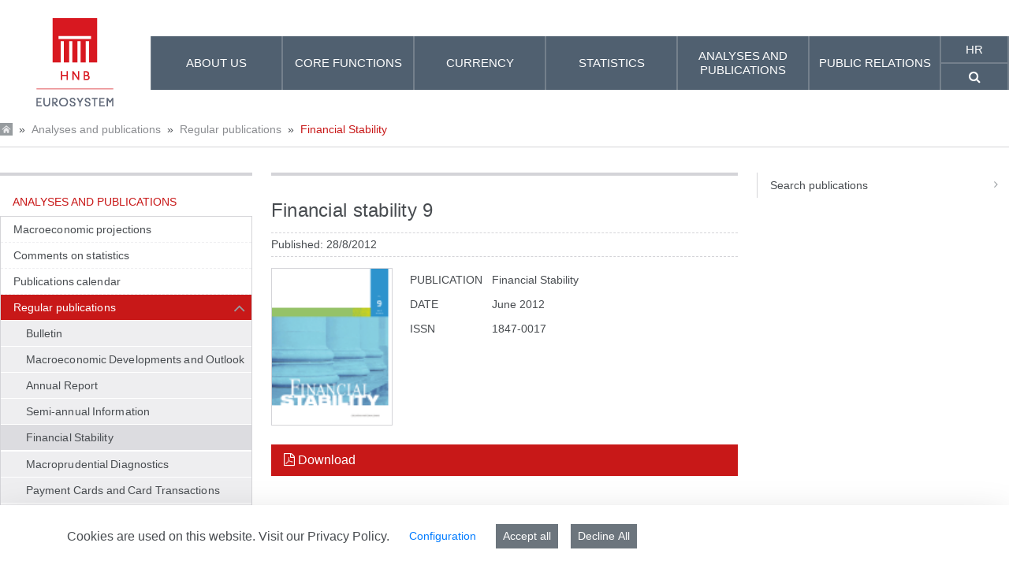

--- FILE ---
content_type: text/html;charset=UTF-8
request_url: https://api.hnb.hr/en/web/guest/-/financial-stability-9
body_size: 223722
content:
































	
		
			<!DOCTYPE html>






































































<html class="hnb-html ltr" dir="ltr" lang="en-US">

<head>
<meta charset="utf-8">
	<title>Financial stability 9</title>
	<meta content="initial-scale=1.0, width=device-width" name="viewport" />
    <meta http-equiv="X-UA-Compatible" content="IE=edge">
	<meta name="referrer" content="no-referrer">
	































<meta content="text/html; charset=UTF-8" http-equiv="content-type" />









<meta content="general" lang="en-US" name="keywords" />


<script type="importmap">{"imports":{"react-dom":"/o/frontend-js-react-web/__liferay__/exports/react-dom.js","@clayui/breadcrumb":"/o/frontend-taglib-clay/__liferay__/exports/@clayui$breadcrumb.js","@clayui/charts":"/o/frontend-taglib-clay/__liferay__/exports/@clayui$charts.js","@clayui/empty-state":"/o/frontend-taglib-clay/__liferay__/exports/@clayui$empty-state.js","react":"/o/frontend-js-react-web/__liferay__/exports/react.js","react-dom-16":"/o/frontend-js-react-web/__liferay__/exports/react-dom-16.js","@clayui/navigation-bar":"/o/frontend-taglib-clay/__liferay__/exports/@clayui$navigation-bar.js","@clayui/icon":"/o/frontend-taglib-clay/__liferay__/exports/@clayui$icon.js","@clayui/table":"/o/frontend-taglib-clay/__liferay__/exports/@clayui$table.js","@clayui/slider":"/o/frontend-taglib-clay/__liferay__/exports/@clayui$slider.js","@clayui/multi-select":"/o/frontend-taglib-clay/__liferay__/exports/@clayui$multi-select.js","@clayui/nav":"/o/frontend-taglib-clay/__liferay__/exports/@clayui$nav.js","@clayui/provider":"/o/frontend-taglib-clay/__liferay__/exports/@clayui$provider.js","@clayui/panel":"/o/frontend-taglib-clay/__liferay__/exports/@clayui$panel.js","@clayui/list":"/o/frontend-taglib-clay/__liferay__/exports/@clayui$list.js","@clayui/date-picker":"/o/frontend-taglib-clay/__liferay__/exports/@clayui$date-picker.js","@clayui/label":"/o/frontend-taglib-clay/__liferay__/exports/@clayui$label.js","@liferay/frontend-js-api/data-set":"/o/frontend-js-dependencies-web/__liferay__/exports/@liferay$js-api$data-set.js","@clayui/core":"/o/frontend-taglib-clay/__liferay__/exports/@clayui$core.js","@clayui/pagination-bar":"/o/frontend-taglib-clay/__liferay__/exports/@clayui$pagination-bar.js","@clayui/layout":"/o/frontend-taglib-clay/__liferay__/exports/@clayui$layout.js","@clayui/multi-step-nav":"/o/frontend-taglib-clay/__liferay__/exports/@clayui$multi-step-nav.js","@liferay/frontend-js-api":"/o/frontend-js-dependencies-web/__liferay__/exports/@liferay$js-api.js","@clayui/toolbar":"/o/frontend-taglib-clay/__liferay__/exports/@clayui$toolbar.js","@clayui/badge":"/o/frontend-taglib-clay/__liferay__/exports/@clayui$badge.js","react-dom-18":"/o/frontend-js-react-web/__liferay__/exports/react-dom-18.js","@clayui/link":"/o/frontend-taglib-clay/__liferay__/exports/@clayui$link.js","@clayui/card":"/o/frontend-taglib-clay/__liferay__/exports/@clayui$card.js","@clayui/tooltip":"/o/frontend-taglib-clay/__liferay__/exports/@clayui$tooltip.js","@clayui/button":"/o/frontend-taglib-clay/__liferay__/exports/@clayui$button.js","@clayui/tabs":"/o/frontend-taglib-clay/__liferay__/exports/@clayui$tabs.js","@clayui/sticker":"/o/frontend-taglib-clay/__liferay__/exports/@clayui$sticker.js","@clayui/form":"/o/frontend-taglib-clay/__liferay__/exports/@clayui$form.js","@clayui/popover":"/o/frontend-taglib-clay/__liferay__/exports/@clayui$popover.js","@clayui/shared":"/o/frontend-taglib-clay/__liferay__/exports/@clayui$shared.js","@clayui/localized-input":"/o/frontend-taglib-clay/__liferay__/exports/@clayui$localized-input.js","@clayui/modal":"/o/frontend-taglib-clay/__liferay__/exports/@clayui$modal.js","@clayui/color-picker":"/o/frontend-taglib-clay/__liferay__/exports/@clayui$color-picker.js","@clayui/pagination":"/o/frontend-taglib-clay/__liferay__/exports/@clayui$pagination.js","@clayui/autocomplete":"/o/frontend-taglib-clay/__liferay__/exports/@clayui$autocomplete.js","@clayui/management-toolbar":"/o/frontend-taglib-clay/__liferay__/exports/@clayui$management-toolbar.js","@clayui/time-picker":"/o/frontend-taglib-clay/__liferay__/exports/@clayui$time-picker.js","@clayui/upper-toolbar":"/o/frontend-taglib-clay/__liferay__/exports/@clayui$upper-toolbar.js","@clayui/loading-indicator":"/o/frontend-taglib-clay/__liferay__/exports/@clayui$loading-indicator.js","@clayui/drop-down":"/o/frontend-taglib-clay/__liferay__/exports/@clayui$drop-down.js","@clayui/data-provider":"/o/frontend-taglib-clay/__liferay__/exports/@clayui$data-provider.js","@liferay/language/":"/o/js/language/","@clayui/css":"/o/frontend-taglib-clay/__liferay__/exports/@clayui$css.js","@clayui/alert":"/o/frontend-taglib-clay/__liferay__/exports/@clayui$alert.js","@clayui/progress-bar":"/o/frontend-taglib-clay/__liferay__/exports/@clayui$progress-bar.js","react-16":"/o/frontend-js-react-web/__liferay__/exports/react-16.js","react-18":"/o/frontend-js-react-web/__liferay__/exports/react-18.js"},"scopes":{}}</script><script data-senna-track="temporary">var Liferay = window.Liferay || {};Liferay.Icons = Liferay.Icons || {};Liferay.Icons.controlPanelSpritemap = 'https://api.hnb.hr/o/admin-theme/images/clay/icons.svg'; Liferay.Icons.spritemap = 'https://api.hnb.hr/o/hnb-theme-euro/images/clay/icons.svg';</script>
<script data-senna-track="permanent" src="/combo?browserId=chrome&minifierType=js&languageId=en_US&t=1767951030919&/o/frontend-js-jquery-web/jquery/jquery.min.js&/o/frontend-js-jquery-web/jquery/init.js&/o/frontend-js-jquery-web/jquery/ajax.js&/o/frontend-js-jquery-web/jquery/bootstrap.bundle.min.js&/o/frontend-js-jquery-web/jquery/collapsible_search.js&/o/frontend-js-jquery-web/jquery/fm.js&/o/frontend-js-jquery-web/jquery/form.js&/o/frontend-js-jquery-web/jquery/popper.min.js&/o/frontend-js-jquery-web/jquery/side_navigation.js" type="text/javascript"></script>
<script data-senna-track="permanent" type="text/javascript">window.Liferay = window.Liferay || {}; window.Liferay.CSP = {nonce: ''};</script>
<link data-senna-track="temporary" href="https://api.hnb.hr/-/financijska-stabilnost-9" rel="canonical" />
<link data-senna-track="temporary" href="https://api.hnb.hr/-/financijska-stabilnost-9" hreflang="hr-HR" rel="alternate" />
<link data-senna-track="temporary" href="https://api.hnb.hr/en/-/financial-stability-9" hreflang="en-US" rel="alternate" />
<link data-senna-track="temporary" href="https://api.hnb.hr/-/financijska-stabilnost-9" hreflang="x-default" rel="alternate" />

<meta property="og:locale" content="en_US">
<meta property="og:locale:alternate" content="hr_HR">
<meta property="og:locale:alternate" content="en_US">
<meta property="og:site_name" content="HNB">
<meta property="og:title" content="Financial stability 9 - HNB">
<meta property="og:type" content="website">
<meta property="og:url" content="https://api.hnb.hr/-/financijska-stabilnost-9">


<link href="https://api.hnb.hr/o/hnb-theme-euro/images/favicon.ico" rel="apple-touch-icon" />
<link href="https://api.hnb.hr/o/hnb-theme-euro/images/favicon.ico" rel="icon" />



<link class="lfr-css-file" data-senna-track="temporary" href="https://api.hnb.hr/o/hnb-theme-euro/css/clay.css?browserId=chrome&amp;themeId=hnbthemeeuro_WAR_hnbthemeeuro&amp;minifierType=css&amp;languageId=en_US&amp;t=1766158016000" id="liferayAUICSS" rel="stylesheet" type="text/css" />









	<link href="/combo?browserId=chrome&amp;minifierType=css&amp;themeId=hnbthemeeuro_WAR_hnbthemeeuro&amp;languageId=en_US&amp;com_liferay_cookies_banner_web_portlet_CookiesBannerPortlet:%2Fo%2Fcookies-banner-web%2Fcookies_banner%2Fcss%2Fmain.css&amp;com_liferay_journal_content_web_portlet_JournalContentPortlet_INSTANCE_footercontent:%2Fo%2Fjournal-content-web%2Fcss%2Fmain.css&amp;com_liferay_product_navigation_product_menu_web_portlet_ProductMenuPortlet:%2Fo%2Fproduct-navigation-product-menu-web%2Fcss%2Fmain.css&amp;com_liferay_site_navigation_menu_web_portlet_SiteNavigationMenuPortlet:%2Fo%2Fsite-navigation-menu-web%2Fcss%2Fmain.css&amp;t=1766158016000" rel="stylesheet" type="text/css"
 data-senna-track="temporary" id="b1772dbf" />








<script type="text/javascript" data-senna-track="temporary">
	// <![CDATA[
		var Liferay = Liferay || {};

		Liferay.Browser = {
			acceptsGzip: function () {
				return true;
			},

			

			getMajorVersion: function () {
				return 131.0;
			},

			getRevision: function () {
				return '537.36';
			},
			getVersion: function () {
				return '131.0';
			},

			

			isAir: function () {
				return false;
			},
			isChrome: function () {
				return true;
			},
			isEdge: function () {
				return false;
			},
			isFirefox: function () {
				return false;
			},
			isGecko: function () {
				return true;
			},
			isIe: function () {
				return false;
			},
			isIphone: function () {
				return false;
			},
			isLinux: function () {
				return false;
			},
			isMac: function () {
				return true;
			},
			isMobile: function () {
				return false;
			},
			isMozilla: function () {
				return false;
			},
			isOpera: function () {
				return false;
			},
			isRtf: function () {
				return true;
			},
			isSafari: function () {
				return true;
			},
			isSun: function () {
				return false;
			},
			isWebKit: function () {
				return true;
			},
			isWindows: function () {
				return false;
			}
		};

		Liferay.Data = Liferay.Data || {};

		Liferay.Data.ICONS_INLINE_SVG = true;

		Liferay.Data.NAV_SELECTOR = '#navigation';

		Liferay.Data.NAV_SELECTOR_MOBILE = '#navigationCollapse';

		Liferay.Data.isCustomizationView = function () {
			return false;
		};

		Liferay.Data.notices = [
			
		];

		(function () {
			var available = {};

			var direction = {};

			

				available['hr_HR'] = 'Croatian\x20\x28Croatia\x29';
				direction['hr_HR'] = 'ltr';

			

				available['en_US'] = 'English\x20\x28United\x20States\x29';
				direction['en_US'] = 'ltr';

			

			let _cache = {};

			if (Liferay && Liferay.Language && Liferay.Language._cache) {
				_cache = Liferay.Language._cache;
			}

			Liferay.Language = {
				_cache,
				available,
				direction,
				get: function(key) {
					let value = Liferay.Language._cache[key];

					if (value === undefined) {
						value = key;
					}

					return value;
				}
			};
		})();

		var featureFlags = {"LPD-10964":false,"LPD-37927":true,"LPD-10889":false,"LPS-193884":false,"LPD-30371":true,"LPD-36719":true,"LPD-11131":true,"LPS-178642":true,"LPS-193005":false,"LPD-31789":false,"LPD-10562":false,"LPD-11212":false,"COMMERCE-8087":true,"LPD-39304":true,"LPD-13311":true,"LRAC-10757":false,"LPD-35941":false,"LPS-180090":false,"LPS-178052":false,"LPD-21414":false,"LPS-185892":false,"LPS-186620":true,"LPD-40533":true,"LPD-40534":true,"LPS-184404":false,"LPD-40530":true,"LPD-20640":false,"LPS-198183":false,"LPD-38869":true,"LPD-35678":false,"LPD-6378":true,"LPS-153714":false,"LPD-11848":false,"LPS-170670":false,"LPD-7822":false,"LPS-169981":false,"LPD-21926":false,"LPS-177027":false,"LPD-37531":false,"LPD-11003":false,"LPD-36446":false,"LPD-39437":false,"LPS-135430":true,"LPD-20556":false,"LPS-134060":false,"LPS-164563":true,"LPD-32050":false,"LPS-122920":false,"LPS-199086":false,"LPD-35128":false,"LPD-10588":true,"LPD-6684":false,"LPD-13778":true,"LPS-173135":true,"LPD-11313":false,"LPD-6368":false,"LPD-34594":true,"LPS-202104":false,"LPD-19955":false,"LPD-35443":false,"LPD-39967":false,"LPD-11235":false,"LPD-11232":false,"LPS-196935":true,"LPD-43542":false,"LPS-176691":false,"LPS-197909":false,"LPD-29516":false,"COMMERCE-8949":false,"LPD-11228":false,"LPS-153813":false,"LPD-17809":false,"COMMERCE-13024":false,"LPS-165482":false,"LPS-193551":false,"LPS-197477":false,"LPS-174816":false,"LPS-186360":false,"LPD-30204":false,"LPD-32867":false,"LPS-153332":false,"LPD-35013":false,"LPS-179669":true,"LPS-174417":false,"LPD-44091":false,"LPD-31212":true,"LPD-18221":true,"LPS-155284":false,"LRAC-15017":false,"LPD-19870":false,"LPS-200108":false,"LPD-20131":false,"LPS-159643":false,"LPS-129412":true,"LPS-169837":false,"LPD-20379":false};

		Liferay.FeatureFlags = Object.keys(featureFlags).reduce(
			(acc, key) => ({
				...acc, [key]: featureFlags[key] === 'true' || featureFlags[key] === true
			}), {}
		);

		Liferay.PortletKeys = {
			DOCUMENT_LIBRARY: 'com_liferay_document_library_web_portlet_DLPortlet',
			DYNAMIC_DATA_MAPPING: 'com_liferay_dynamic_data_mapping_web_portlet_DDMPortlet',
			ITEM_SELECTOR: 'com_liferay_item_selector_web_portlet_ItemSelectorPortlet'
		};

		Liferay.PropsValues = {
			JAVASCRIPT_SINGLE_PAGE_APPLICATION_TIMEOUT: 5000,
			UPLOAD_SERVLET_REQUEST_IMPL_MAX_SIZE: 1073741824
		};

		Liferay.ThemeDisplay = {

			

			
				getLayoutId: function () {
					return '1136';
				},

				

				getLayoutRelativeControlPanelURL: function () {
					return '/en/group/guest/~/control_panel/manage?p_p_id=archivefilterassetpublisher_WAR_hnbportlet';
				},

				getLayoutRelativeURL: function () {
					return '/en/web/guest/analyses-and-publications/regular-publications/financial-stability';
				},
				getLayoutURL: function () {
					return 'https://api.hnb.hr/en/web/guest/analyses-and-publications/regular-publications/financial-stability';
				},
				getParentLayoutId: function () {
					return '1125';
				},
				isControlPanel: function () {
					return false;
				},
				isPrivateLayout: function () {
					return 'false';
				},
				isVirtualLayout: function () {
					return false;
				},
			

			getBCP47LanguageId: function () {
				return 'en-US';
			},
			getCanonicalURL: function () {

				

				return 'https\x3a\x2f\x2fapi\x2ehnb\x2ehr\x2f-\x2ffinancijska-stabilnost-9';
			},
			getCDNBaseURL: function () {
				return 'https://api.hnb.hr';
			},
			getCDNDynamicResourcesHost: function () {
				return '';
			},
			getCDNHost: function () {
				return '';
			},
			getCompanyGroupId: function () {
				return '20195';
			},
			getCompanyId: function () {
				return '20155';
			},
			getDefaultLanguageId: function () {
				return 'hr_HR';
			},
			getDoAsUserIdEncoded: function () {
				return '';
			},
			getLanguageId: function () {
				return 'en_US';
			},
			getParentGroupId: function () {
				return '20182';
			},
			getPathContext: function () {
				return '';
			},
			getPathImage: function () {
				return '/image';
			},
			getPathJavaScript: function () {
				return '/o/frontend-js-web';
			},
			getPathMain: function () {
				return '/en/c';
			},
			getPathThemeImages: function () {
				return 'https://api.hnb.hr/o/hnb-theme-euro/images';
			},
			getPathThemeRoot: function () {
				return '/o/hnb-theme-euro';
			},
			getPlid: function () {
				return '120136';
			},
			getPortalURL: function () {
				return 'https://api.hnb.hr';
			},
			getRealUserId: function () {
				return '20159';
			},
			getRemoteAddr: function () {
				return '18.191.21.43';
			},
			getRemoteHost: function () {
				return '18.191.21.43';
			},
			getScopeGroupId: function () {
				return '20182';
			},
			getScopeGroupIdOrLiveGroupId: function () {
				return '20182';
			},
			getSessionId: function () {
				return '';
			},
			getSiteAdminURL: function () {
				return 'https://api.hnb.hr/group/guest/~/control_panel/manage?p_p_lifecycle=0&p_p_state=maximized&p_p_mode=view';
			},
			getSiteGroupId: function () {
				return '20182';
			},
			getTimeZone: function() {
				return 'Europe/Paris';
			},
			getURLControlPanel: function() {
				return '/en/group/control_panel?refererPlid=120136';
			},
			getURLHome: function () {
				return 'https\x3a\x2f\x2fapi\x2ehnb\x2ehr\x2fweb\x2fguest';
			},
			getUserEmailAddress: function () {
				return '';
			},
			getUserId: function () {
				return '20159';
			},
			getUserName: function () {
				return '';
			},
			isAddSessionIdToURL: function () {
				return false;
			},
			isImpersonated: function () {
				return false;
			},
			isSignedIn: function () {
				return false;
			},

			isStagedPortlet: function () {
				
					
						return true;
					
					
			},

			isStateExclusive: function () {
				return false;
			},
			isStateMaximized: function () {
				return false;
			},
			isStatePopUp: function () {
				return false;
			}
		};

		var themeDisplay = Liferay.ThemeDisplay;

		Liferay.AUI = {

			

			getCombine: function () {
				return true;
			},
			getComboPath: function () {
				return '/combo/?browserId=chrome&minifierType=&languageId=en_US&t=1766161499307&';
			},
			getDateFormat: function () {
				return '%m/%d/%Y';
			},
			getEditorCKEditorPath: function () {
				return '/o/frontend-editor-ckeditor-web';
			},
			getFilter: function () {
				var filter = 'raw';

				
					
						filter = 'min';
					
					

				return filter;
			},
			getFilterConfig: function () {
				var instance = this;

				var filterConfig = null;

				if (!instance.getCombine()) {
					filterConfig = {
						replaceStr: '.js' + instance.getStaticResourceURLParams(),
						searchExp: '\\.js$'
					};
				}

				return filterConfig;
			},
			getJavaScriptRootPath: function () {
				return '/o/frontend-js-web';
			},
			getPortletRootPath: function () {
				return '/html/portlet';
			},
			getStaticResourceURLParams: function () {
				return '?browserId=chrome&minifierType=&languageId=en_US&t=1766161499307';
			}
		};

		Liferay.authToken = 'uIEYkBPg';

		

		Liferay.currentURL = '\x2fen\x2fweb\x2fguest\x2f-\x2ffinancial-stability-9';
		Liferay.currentURLEncoded = '\x252Fen\x252Fweb\x252Fguest\x252F-\x252Ffinancial-stability-9';
	// ]]>
</script>

<script data-senna-track="temporary" type="text/javascript">window.__CONFIG__= {basePath: '',combine: true, defaultURLParams: null, explainResolutions: false, exposeGlobal: false, logLevel: 'warn', moduleType: 'module', namespace:'Liferay', nonce: '', reportMismatchedAnonymousModules: 'warn', resolvePath: '/o/js_resolve_modules', url: '/combo/?browserId=chrome&minifierType=js&languageId=en_US&t=1766161499307&', waitTimeout: 60000};</script><script data-senna-track="permanent" src="/o/frontend-js-loader-modules-extender/loader.js?&mac=9WaMmhziBCkScHZwrrVcOR7VZF4=&browserId=chrome&languageId=en_US&minifierType=js" type="text/javascript"></script><script data-senna-track="permanent" src="/combo?browserId=chrome&minifierType=js&languageId=en_US&t=1766161499307&/o/frontend-js-aui-web/aui/aui/aui-min.js&/o/frontend-js-aui-web/liferay/modules.js&/o/frontend-js-aui-web/liferay/aui_sandbox.js&/o/frontend-js-aui-web/aui/attribute-base/attribute-base-min.js&/o/frontend-js-aui-web/aui/attribute-complex/attribute-complex-min.js&/o/frontend-js-aui-web/aui/attribute-core/attribute-core-min.js&/o/frontend-js-aui-web/aui/attribute-observable/attribute-observable-min.js&/o/frontend-js-aui-web/aui/attribute-extras/attribute-extras-min.js&/o/frontend-js-aui-web/aui/event-custom-base/event-custom-base-min.js&/o/frontend-js-aui-web/aui/event-custom-complex/event-custom-complex-min.js&/o/frontend-js-aui-web/aui/oop/oop-min.js&/o/frontend-js-aui-web/aui/aui-base-lang/aui-base-lang-min.js&/o/frontend-js-aui-web/liferay/dependency.js&/o/frontend-js-aui-web/liferay/util.js&/o/frontend-js-web/liferay/dom_task_runner.js&/o/frontend-js-web/liferay/events.js&/o/frontend-js-web/liferay/lazy_load.js&/o/frontend-js-web/liferay/liferay.js&/o/frontend-js-web/liferay/global.bundle.js&/o/frontend-js-web/liferay/portlet.js&/o/frontend-js-web/liferay/workflow.js&/o/oauth2-provider-web/js/liferay.js" type="text/javascript"></script>
<script data-senna-track="temporary" type="text/javascript">window.Liferay = Liferay || {}; window.Liferay.OAuth2 = {getAuthorizeURL: function() {return 'https://api.hnb.hr/o/oauth2/authorize';}, getBuiltInRedirectURL: function() {return 'https://api.hnb.hr/o/oauth2/redirect';}, getIntrospectURL: function() { return 'https://api.hnb.hr/o/oauth2/introspect';}, getTokenURL: function() {return 'https://api.hnb.hr/o/oauth2/token';}, getUserAgentApplication: function(externalReferenceCode) {return Liferay.OAuth2._userAgentApplications[externalReferenceCode];}, _userAgentApplications: {}}</script><script data-senna-track="temporary" type="text/javascript">try {var MODULE_MAIN='@liferay/frontend-js-state-web@1.0.30/index';var MODULE_PATH='/o/frontend-js-state-web';/**
 * SPDX-FileCopyrightText: (c) 2000 Liferay, Inc. https://liferay.com
 * SPDX-License-Identifier: LGPL-2.1-or-later OR LicenseRef-Liferay-DXP-EULA-2.0.0-2023-06
 */

(function () {
	AUI().applyConfig({
		groups: {
			state: {

				// eslint-disable-next-line
				mainModule: MODULE_MAIN,
			},
		},
	});
})();
} catch(error) {console.error(error);}try {var MODULE_MAIN='@liferay/frontend-js-react-web@5.0.54/index';var MODULE_PATH='/o/frontend-js-react-web';/**
 * SPDX-FileCopyrightText: (c) 2000 Liferay, Inc. https://liferay.com
 * SPDX-License-Identifier: LGPL-2.1-or-later OR LicenseRef-Liferay-DXP-EULA-2.0.0-2023-06
 */

(function () {
	AUI().applyConfig({
		groups: {
			react: {

				// eslint-disable-next-line
				mainModule: MODULE_MAIN,
			},
		},
	});
})();
} catch(error) {console.error(error);}try {var MODULE_MAIN='exportimport-web@5.0.100/index';var MODULE_PATH='/o/exportimport-web';/**
 * SPDX-FileCopyrightText: (c) 2000 Liferay, Inc. https://liferay.com
 * SPDX-License-Identifier: LGPL-2.1-or-later OR LicenseRef-Liferay-DXP-EULA-2.0.0-2023-06
 */

(function () {
	AUI().applyConfig({
		groups: {
			exportimportweb: {
				base: MODULE_PATH + '/js/legacy/',
				combine: Liferay.AUI.getCombine(),
				filter: Liferay.AUI.getFilterConfig(),
				modules: {
					'liferay-export-import-export-import': {
						path: 'main.js',
						requires: [
							'aui-datatype',
							'aui-dialog-iframe-deprecated',
							'aui-modal',
							'aui-parse-content',
							'aui-toggler',
							'liferay-portlet-base',
							'liferay-util-window',
						],
					},
				},
				root: MODULE_PATH + '/js/legacy/',
			},
		},
	});
})();
} catch(error) {console.error(error);}try {var MODULE_MAIN='@liferay/document-library-web@6.0.198/index';var MODULE_PATH='/o/document-library-web';/**
 * SPDX-FileCopyrightText: (c) 2000 Liferay, Inc. https://liferay.com
 * SPDX-License-Identifier: LGPL-2.1-or-later OR LicenseRef-Liferay-DXP-EULA-2.0.0-2023-06
 */

(function () {
	AUI().applyConfig({
		groups: {
			dl: {
				base: MODULE_PATH + '/js/legacy/',
				combine: Liferay.AUI.getCombine(),
				filter: Liferay.AUI.getFilterConfig(),
				modules: {
					'document-library-upload-component': {
						path: 'DocumentLibraryUpload.js',
						requires: [
							'aui-component',
							'aui-data-set-deprecated',
							'aui-overlay-manager-deprecated',
							'aui-overlay-mask-deprecated',
							'aui-parse-content',
							'aui-progressbar',
							'aui-template-deprecated',
							'liferay-search-container',
							'querystring-parse-simple',
							'uploader',
						],
					},
				},
				root: MODULE_PATH + '/js/legacy/',
			},
		},
	});
})();
} catch(error) {console.error(error);}try {var MODULE_MAIN='staging-processes-web@5.0.65/index';var MODULE_PATH='/o/staging-processes-web';/**
 * SPDX-FileCopyrightText: (c) 2000 Liferay, Inc. https://liferay.com
 * SPDX-License-Identifier: LGPL-2.1-or-later OR LicenseRef-Liferay-DXP-EULA-2.0.0-2023-06
 */

(function () {
	AUI().applyConfig({
		groups: {
			stagingprocessesweb: {
				base: MODULE_PATH + '/js/legacy/',
				combine: Liferay.AUI.getCombine(),
				filter: Liferay.AUI.getFilterConfig(),
				modules: {
					'liferay-staging-processes-export-import': {
						path: 'main.js',
						requires: [
							'aui-datatype',
							'aui-dialog-iframe-deprecated',
							'aui-modal',
							'aui-parse-content',
							'aui-toggler',
							'liferay-portlet-base',
							'liferay-util-window',
						],
					},
				},
				root: MODULE_PATH + '/js/legacy/',
			},
		},
	});
})();
} catch(error) {console.error(error);}try {var MODULE_MAIN='contacts-web@5.0.65/index';var MODULE_PATH='/o/contacts-web';/**
 * SPDX-FileCopyrightText: (c) 2000 Liferay, Inc. https://liferay.com
 * SPDX-License-Identifier: LGPL-2.1-or-later OR LicenseRef-Liferay-DXP-EULA-2.0.0-2023-06
 */

(function () {
	AUI().applyConfig({
		groups: {
			contactscenter: {
				base: MODULE_PATH + '/js/legacy/',
				combine: Liferay.AUI.getCombine(),
				filter: Liferay.AUI.getFilterConfig(),
				modules: {
					'liferay-contacts-center': {
						path: 'main.js',
						requires: [
							'aui-io-plugin-deprecated',
							'aui-toolbar',
							'autocomplete-base',
							'datasource-io',
							'json-parse',
							'liferay-portlet-base',
							'liferay-util-window',
						],
					},
				},
				root: MODULE_PATH + '/js/legacy/',
			},
		},
	});
})();
} catch(error) {console.error(error);}try {var MODULE_MAIN='portal-workflow-kaleo-designer-web@5.0.146/index';var MODULE_PATH='/o/portal-workflow-kaleo-designer-web';/**
 * SPDX-FileCopyrightText: (c) 2000 Liferay, Inc. https://liferay.com
 * SPDX-License-Identifier: LGPL-2.1-or-later OR LicenseRef-Liferay-DXP-EULA-2.0.0-2023-06
 */

(function () {
	AUI().applyConfig({
		groups: {
			'kaleo-designer': {
				base: MODULE_PATH + '/designer/js/legacy/',
				combine: Liferay.AUI.getCombine(),
				filter: Liferay.AUI.getFilterConfig(),
				modules: {
					'liferay-kaleo-designer-autocomplete-util': {
						path: 'autocomplete_util.js',
						requires: ['autocomplete', 'autocomplete-highlighters'],
					},
					'liferay-kaleo-designer-definition-diagram-controller': {
						path: 'definition_diagram_controller.js',
						requires: [
							'liferay-kaleo-designer-field-normalizer',
							'liferay-kaleo-designer-utils',
						],
					},
					'liferay-kaleo-designer-dialogs': {
						path: 'dialogs.js',
						requires: ['liferay-util-window'],
					},
					'liferay-kaleo-designer-editors': {
						path: 'editors.js',
						requires: [
							'aui-ace-editor',
							'aui-ace-editor-mode-xml',
							'aui-base',
							'aui-datatype',
							'aui-node',
							'liferay-kaleo-designer-autocomplete-util',
							'liferay-kaleo-designer-utils',
						],
					},
					'liferay-kaleo-designer-field-normalizer': {
						path: 'field_normalizer.js',
						requires: ['liferay-kaleo-designer-remote-services'],
					},
					'liferay-kaleo-designer-nodes': {
						path: 'nodes.js',
						requires: [
							'aui-datatable',
							'aui-datatype',
							'aui-diagram-builder',
							'liferay-kaleo-designer-editors',
							'liferay-kaleo-designer-utils',
						],
					},
					'liferay-kaleo-designer-remote-services': {
						path: 'remote_services.js',
						requires: ['aui-io'],
					},
					'liferay-kaleo-designer-templates': {
						path: 'templates.js',
						requires: ['aui-tpl-snippets-deprecated'],
					},
					'liferay-kaleo-designer-utils': {
						path: 'utils.js',
						requires: [],
					},
					'liferay-kaleo-designer-xml-definition': {
						path: 'xml_definition.js',
						requires: [
							'aui-base',
							'aui-component',
							'dataschema-xml',
							'datatype-xml',
						],
					},
					'liferay-kaleo-designer-xml-definition-serializer': {
						path: 'xml_definition_serializer.js',
						requires: ['escape', 'liferay-kaleo-designer-xml-util'],
					},
					'liferay-kaleo-designer-xml-util': {
						path: 'xml_util.js',
						requires: ['aui-base'],
					},
					'liferay-portlet-kaleo-designer': {
						path: 'main.js',
						requires: [
							'aui-ace-editor',
							'aui-ace-editor-mode-xml',
							'aui-tpl-snippets-deprecated',
							'dataschema-xml',
							'datasource',
							'datatype-xml',
							'event-valuechange',
							'io-form',
							'liferay-kaleo-designer-autocomplete-util',
							'liferay-kaleo-designer-editors',
							'liferay-kaleo-designer-nodes',
							'liferay-kaleo-designer-remote-services',
							'liferay-kaleo-designer-utils',
							'liferay-kaleo-designer-xml-util',
							'liferay-util-window',
						],
					},
				},
				root: MODULE_PATH + '/designer/js/legacy/',
			},
		},
	});
})();
} catch(error) {console.error(error);}try {var MODULE_MAIN='frontend-js-components-web@2.0.80/index';var MODULE_PATH='/o/frontend-js-components-web';/**
 * SPDX-FileCopyrightText: (c) 2000 Liferay, Inc. https://liferay.com
 * SPDX-License-Identifier: LGPL-2.1-or-later OR LicenseRef-Liferay-DXP-EULA-2.0.0-2023-06
 */

(function () {
	AUI().applyConfig({
		groups: {
			components: {

				// eslint-disable-next-line
				mainModule: MODULE_MAIN,
			},
		},
	});
})();
} catch(error) {console.error(error);}try {var MODULE_MAIN='portal-search-web@6.0.148/index';var MODULE_PATH='/o/portal-search-web';/**
 * SPDX-FileCopyrightText: (c) 2000 Liferay, Inc. https://liferay.com
 * SPDX-License-Identifier: LGPL-2.1-or-later OR LicenseRef-Liferay-DXP-EULA-2.0.0-2023-06
 */

(function () {
	AUI().applyConfig({
		groups: {
			search: {
				base: MODULE_PATH + '/js/',
				combine: Liferay.AUI.getCombine(),
				filter: Liferay.AUI.getFilterConfig(),
				modules: {
					'liferay-search-custom-range-facet': {
						path: 'custom_range_facet.js',
						requires: ['aui-form-validator'],
					},
				},
				root: MODULE_PATH + '/js/',
			},
		},
	});
})();
} catch(error) {console.error(error);}try {var MODULE_MAIN='frontend-editor-alloyeditor-web@5.0.56/index';var MODULE_PATH='/o/frontend-editor-alloyeditor-web';/**
 * SPDX-FileCopyrightText: (c) 2000 Liferay, Inc. https://liferay.com
 * SPDX-License-Identifier: LGPL-2.1-or-later OR LicenseRef-Liferay-DXP-EULA-2.0.0-2023-06
 */

(function () {
	AUI().applyConfig({
		groups: {
			alloyeditor: {
				base: MODULE_PATH + '/js/legacy/',
				combine: Liferay.AUI.getCombine(),
				filter: Liferay.AUI.getFilterConfig(),
				modules: {
					'liferay-alloy-editor': {
						path: 'alloyeditor.js',
						requires: [
							'aui-component',
							'liferay-portlet-base',
							'timers',
						],
					},
					'liferay-alloy-editor-source': {
						path: 'alloyeditor_source.js',
						requires: [
							'aui-debounce',
							'liferay-fullscreen-source-editor',
							'liferay-source-editor',
							'plugin',
						],
					},
				},
				root: MODULE_PATH + '/js/legacy/',
			},
		},
	});
})();
} catch(error) {console.error(error);}try {var MODULE_MAIN='dynamic-data-mapping-web@5.0.115/index';var MODULE_PATH='/o/dynamic-data-mapping-web';/**
 * SPDX-FileCopyrightText: (c) 2000 Liferay, Inc. https://liferay.com
 * SPDX-License-Identifier: LGPL-2.1-or-later OR LicenseRef-Liferay-DXP-EULA-2.0.0-2023-06
 */

(function () {
	const LiferayAUI = Liferay.AUI;

	AUI().applyConfig({
		groups: {
			ddm: {
				base: MODULE_PATH + '/js/legacy/',
				combine: Liferay.AUI.getCombine(),
				filter: LiferayAUI.getFilterConfig(),
				modules: {
					'liferay-ddm-form': {
						path: 'ddm_form.js',
						requires: [
							'aui-base',
							'aui-datatable',
							'aui-datatype',
							'aui-image-viewer',
							'aui-parse-content',
							'aui-set',
							'aui-sortable-list',
							'json',
							'liferay-form',
							'liferay-map-base',
							'liferay-translation-manager',
							'liferay-util-window',
						],
					},
					'liferay-portlet-dynamic-data-mapping': {
						condition: {
							trigger: 'liferay-document-library',
						},
						path: 'main.js',
						requires: [
							'arraysort',
							'aui-form-builder-deprecated',
							'aui-form-validator',
							'aui-map',
							'aui-text-unicode',
							'json',
							'liferay-menu',
							'liferay-translation-manager',
							'liferay-util-window',
							'text',
						],
					},
					'liferay-portlet-dynamic-data-mapping-custom-fields': {
						condition: {
							trigger: 'liferay-document-library',
						},
						path: 'custom_fields.js',
						requires: ['liferay-portlet-dynamic-data-mapping'],
					},
				},
				root: MODULE_PATH + '/js/legacy/',
			},
		},
	});
})();
} catch(error) {console.error(error);}try {var MODULE_MAIN='calendar-web@5.0.105/index';var MODULE_PATH='/o/calendar-web';/**
 * SPDX-FileCopyrightText: (c) 2000 Liferay, Inc. https://liferay.com
 * SPDX-License-Identifier: LGPL-2.1-or-later OR LicenseRef-Liferay-DXP-EULA-2.0.0-2023-06
 */

(function () {
	AUI().applyConfig({
		groups: {
			calendar: {
				base: MODULE_PATH + '/js/legacy/',
				combine: Liferay.AUI.getCombine(),
				filter: Liferay.AUI.getFilterConfig(),
				modules: {
					'liferay-calendar-a11y': {
						path: 'calendar_a11y.js',
						requires: ['calendar'],
					},
					'liferay-calendar-container': {
						path: 'calendar_container.js',
						requires: [
							'aui-alert',
							'aui-base',
							'aui-component',
							'liferay-portlet-base',
						],
					},
					'liferay-calendar-date-picker-sanitizer': {
						path: 'date_picker_sanitizer.js',
						requires: ['aui-base'],
					},
					'liferay-calendar-interval-selector': {
						path: 'interval_selector.js',
						requires: ['aui-base', 'liferay-portlet-base'],
					},
					'liferay-calendar-interval-selector-scheduler-event-link': {
						path: 'interval_selector_scheduler_event_link.js',
						requires: ['aui-base', 'liferay-portlet-base'],
					},
					'liferay-calendar-list': {
						path: 'calendar_list.js',
						requires: [
							'aui-template-deprecated',
							'liferay-scheduler',
						],
					},
					'liferay-calendar-message-util': {
						path: 'message_util.js',
						requires: ['liferay-util-window'],
					},
					'liferay-calendar-recurrence-converter': {
						path: 'recurrence_converter.js',
						requires: [],
					},
					'liferay-calendar-recurrence-dialog': {
						path: 'recurrence.js',
						requires: [
							'aui-base',
							'liferay-calendar-recurrence-util',
						],
					},
					'liferay-calendar-recurrence-util': {
						path: 'recurrence_util.js',
						requires: ['aui-base', 'liferay-util-window'],
					},
					'liferay-calendar-reminders': {
						path: 'calendar_reminders.js',
						requires: ['aui-base'],
					},
					'liferay-calendar-remote-services': {
						path: 'remote_services.js',
						requires: [
							'aui-base',
							'aui-component',
							'liferay-calendar-util',
							'liferay-portlet-base',
						],
					},
					'liferay-calendar-session-listener': {
						path: 'session_listener.js',
						requires: ['aui-base', 'liferay-scheduler'],
					},
					'liferay-calendar-simple-color-picker': {
						path: 'simple_color_picker.js',
						requires: ['aui-base', 'aui-template-deprecated'],
					},
					'liferay-calendar-simple-menu': {
						path: 'simple_menu.js',
						requires: [
							'aui-base',
							'aui-template-deprecated',
							'event-outside',
							'event-touch',
							'widget-modality',
							'widget-position',
							'widget-position-align',
							'widget-position-constrain',
							'widget-stack',
							'widget-stdmod',
						],
					},
					'liferay-calendar-util': {
						path: 'calendar_util.js',
						requires: [
							'aui-datatype',
							'aui-io',
							'aui-scheduler',
							'aui-toolbar',
							'autocomplete',
							'autocomplete-highlighters',
						],
					},
					'liferay-scheduler': {
						path: 'scheduler.js',
						requires: [
							'async-queue',
							'aui-datatype',
							'aui-scheduler',
							'dd-plugin',
							'liferay-calendar-a11y',
							'liferay-calendar-message-util',
							'liferay-calendar-recurrence-converter',
							'liferay-calendar-recurrence-util',
							'liferay-calendar-util',
							'liferay-scheduler-event-recorder',
							'liferay-scheduler-models',
							'promise',
							'resize-plugin',
						],
					},
					'liferay-scheduler-event-recorder': {
						path: 'scheduler_event_recorder.js',
						requires: [
							'dd-plugin',
							'liferay-calendar-util',
							'resize-plugin',
						],
					},
					'liferay-scheduler-models': {
						path: 'scheduler_models.js',
						requires: [
							'aui-datatype',
							'dd-plugin',
							'liferay-calendar-util',
						],
					},
				},
				root: MODULE_PATH + '/js/legacy/',
			},
		},
	});
})();
} catch(error) {console.error(error);}</script>




<script type="text/javascript" data-senna-track="temporary">
	// <![CDATA[
		
			
				
		

		
	// ]]>
</script>





	
		

			

			
		
		



	
		

			

			
				<script>
  window.dataLayer = window.dataLayer || [];
  function gtag() { dataLayer.push(arguments); }
  gtag('js', new Date());

  gtag('consent', 'default', {
    'ad_user_data': 'denied',
    'ad_personalization': 'denied',
    'ad_storage': 'denied',
    'analytics_storage': 'denied',
    'wait_for_update': 500,
  });

  dataLayer.push({'gtm.start': new Date().getTime(), 'event': 'gtm.js'});
</script>

<!-- Google Tag Manager -->
<script>(function(w,d,s,l,i){w[l]=w[l]||[];w[l].push({'gtm.start':
new Date().getTime(),event:'gtm.js'});var f=d.getElementsByTagName(s)[0],
j=d.createElement(s),dl=l!='dataLayer'?'&l='+l:'';j.async=true;j.src=
'https://www.googletagmanager.com/gtm.js?id='+i+dl;f.parentNode.insertBefore(j,f);
})(window,document,'script','dataLayer','GTM-WN74QCT');</script>
<!-- End Google Tag Manager -->
			
		
	












	













	
	     <meta property ="og:title" content ="Financial stability 9">
	      <meta property ="og:description" content ="&nbsp;">

	        <meta property ="og:image" content ="/documents/20182/2787332/24480725073_fc429e229b_h.jpg/0f91ceda-6245-0373-727e-b82f518a5bb0">
	   









<link class="lfr-css-file" data-senna-track="temporary" href="https://api.hnb.hr/o/hnb-theme-euro/css/main.css?browserId=chrome&amp;themeId=hnbthemeeuro_WAR_hnbthemeeuro&amp;minifierType=css&amp;languageId=en_US&amp;t=1766158016000" id="liferayThemeCSS" rel="stylesheet" type="text/css" />




	<style data-senna-track="senna" type="text/css">
		/* MISC */
/* test disable
.document-folder-asset-publisher .asset-actions {float:none}
.hnb-body .colt-1-3 .portlet-borderless-container {min-height: 0;}
*/

/* PRETRAGA 
.list-group-item-flex .autofit-col {
    justify-content: flex-start;
    padding-left: .625rem;
    padding-right: .625rem;
    width: 100%;
}
*/
	</style>





	<style data-senna-track="senna" type="text/css">

		

			

				

					

#p_p_id_archivefilterassetpublisher_WAR_hnbportlet_ .portlet-content {

}




				

			

		

			

		

			

				

					

#p_p_id_com_liferay_journal_content_web_portlet_JournalContentPortlet_INSTANCE_footercontent_ .portlet-content {

}
.cc_container {
padding-right:100px!important;
}



				

			

		

			

		

			

		

			

		

			

		

			

		

	</style>


<style data-senna-track="temporary" type="text/css">
</style>
<link data-senna-track="permanent" href="/o/frontend-js-aui-web/alloy_ui.css?&mac=favIEq7hPo8AEd6k+N5OVADEEls=&browserId=chrome&languageId=en_US&minifierType=css&themeId=hnbthemeeuro_WAR_hnbthemeeuro" rel="stylesheet"></link>












<script type="text/javascript">
Liferay.on(
	'ddmFieldBlur', function(event) {
		if (window.Analytics) {
			Analytics.send(
				'fieldBlurred',
				'Form',
				{
					fieldName: event.fieldName,
					focusDuration: event.focusDuration,
					formId: event.formId,
					formPageTitle: event.formPageTitle,
					page: event.page,
					title: event.title
				}
			);
		}
	}
);

Liferay.on(
	'ddmFieldFocus', function(event) {
		if (window.Analytics) {
			Analytics.send(
				'fieldFocused',
				'Form',
				{
					fieldName: event.fieldName,
					formId: event.formId,
					formPageTitle: event.formPageTitle,
					page: event.page,
					title:event.title
				}
			);
		}
	}
);

Liferay.on(
	'ddmFormPageShow', function(event) {
		if (window.Analytics) {
			Analytics.send(
				'pageViewed',
				'Form',
				{
					formId: event.formId,
					formPageTitle: event.formPageTitle,
					page: event.page,
					title: event.title
				}
			);
		}
	}
);

Liferay.on(
	'ddmFormSubmit', function(event) {
		if (window.Analytics) {
			Analytics.send(
				'formSubmitted',
				'Form',
				{
					formId: event.formId,
					title: event.title
				}
			);
		}
	}
);

Liferay.on(
	'ddmFormView', function(event) {
		if (window.Analytics) {
			Analytics.send(
				'formViewed',
				'Form',
				{
					formId: event.formId,
					title: event.title
				}
			);
		}
	}
);

</script><script>

</script>















<script type="text/javascript" data-senna-track="temporary">
	if (window.Analytics) {
		window._com_liferay_document_library_analytics_isViewFileEntry = false;
	}
</script>









<link rel="apple-touch-icon" href="https://api.hnb.hr/o/hnb-theme-euro/images/apple-touch-icon/hnb-iphone-icon-076x076.png">
<link rel="apple-touch-icon" sizes="76x76" href="https://api.hnb.hr/o/hnb-theme-euro/images/apple-touch-icon/hnb-iphone-icon-076x076.png">
<link rel="apple-touch-icon" sizes="120x120" href="https://api.hnb.hr/o/hnb-theme-euro/images/apple-touch-icon/hnb-iphone-icon-120x120.png">
<link rel="apple-touch-icon" sizes="152x152" href="https://api.hnb.hr/o/hnb-theme-euro/images/apple-touch-icon/hnb-iphone-icon-152x152.png">
<link rel="apple-touch-icon" sizes="167x167" href="https://api.hnb.hr/o/hnb-theme-euro/images/apple-touch-icon/hnb-iphone-icon-167x167.png">
<link rel="apple-touch-icon" sizes="180x180" href="https://api.hnb.hr/o/hnb-theme-euro/images/apple-touch-icon/hnb-iphone-icon-180x180.png"></head>

<body class="hnb-body chrome controls-visible  yui3-skin-sam guest-site signed-out public-page site">














































	<nav aria-label="Quick Links" class="bg-dark cadmin quick-access-nav text-center text-white" id="nmel_quickAccessNav">
		
			
				<a class="d-block p-2 sr-only sr-only-focusable text-reset" href="#main-content">
		Skip to Main Content
	</a>
			
			
	</nav>












































































<div class="d-flex flex-column min-vh-100">

	<div class="d-flex flex-column flex-fill position-relative" id="wrapper">
		<header id="banner" role="banner">

			<div class="print-logo">
    			<img src="https://api.hnb.hr/o/hnb-theme-euro/images/hnb-logo-print.png">
			</div>
			
			
<nav aria-label="Site Pages" class="sort-pages modify-pages desktoponly tabletonly no-print navigation" id="navigation" role="navigation">
<div class="wrapper">
   <div class="navmain">
      <ul>
         <li class="logo-pn"><a href="/">&nbsp;</a></li>
         <li>
            <a class="toplevel"  href="https://api.hnb.hr/en/web/guest/about-us"><span>About us</span></a>

            <div class="leveldown">
               <div class="wrapper">




                        <div class="leveldown-column-25">



                                    <h3><a style="cursor:pointer;" href="https://api.hnb.hr/en/web/guest/about-us/functions-and-structure">Functions and structure<i class="icon-angle-right arrow"></i></a></h3>
                                    <ul>
                                         <li><a href="https://api.hnb.hr/en/web/guest/about-us/functions-and-structure/role">Role</a></li>
                                         <li><a href="https://api.hnb.hr/en/web/guest/about-us/functions-and-structure/vision-and-mission">Vision and mission</a></li>
                                         <li><a href="https://api.hnb.hr/en/web/guest/about-us/functions-and-structure/cnb-and-climate-change">CNB and climate change</a></li>
                                         <li><a href="https://api.hnb.hr/en/web/guest/regulations">Regulations</a></li>
                                         <li><a href="https://api.hnb.hr/en/web/guest/about-us/functions-and-structure/council-and-management">Council and management</a></li>
                                         <li><a href="https://api.hnb.hr/en/web/guest/about-us/functions-and-structure/organisation">Organisation</a></li>
                                    </ul>































                        </div>

                        <div class="leveldown-column-25">






                                    <h3><a style="cursor:pointer;" href="https://api.hnb.hr/en/web/guest/about-us/operation">Operation<i class="icon-angle-right arrow"></i></a></h3>
                                    <ul>
                                         <li><a href="https://api.hnb.hr/en/web/guest/about-us/operation/financial-statements">Financial statements</a></li>
                                         <li><a href="https://api.hnb.hr/en/web/guest/about-us/operation/plans">Plans</a></li>
                                         <li><a href="https://api.hnb.hr/en/web/guest/about-us/operation/state-audit-offices-audit">State Audit Office’s audit</a></li>
                                    </ul>












                                    <h3><a style="cursor:pointer;" href="https://api.hnb.hr/en/web/guest/about-us/career">Career<i class="icon-angle-right arrow"></i></a></h3>
                                    <ul>
                                         <li><a href="https://api.hnb.hr/en/web/guest/about-us/career/bank-as-employer">Bank as employer</a></li>
                                         <li><a href="https://api.hnb.hr/en/web/guest/about-us/career/business-activities">Business activities</a></li>
                                         <li><a href="https://api.hnb.hr/en/web/guest/about-us/career/employment">Employment</a></li>
                                         <li><a href="https://api.hnb.hr/en/web/guest/about-us/career/internship">Internship</a></li>
                                         <li><a href="https://api.hnb.hr/en/web/guest/about-us/career/scholarships">Scholarships</a></li>
                                    </ul>
















                        </div>

                        <div class="leveldown-column-25">









                                    <h3><a style="cursor:pointer;" href="https://api.hnb.hr/en/web/guest/about-us/consumer-protection">Consumer protection<i class="icon-angle-right arrow"></i></a></h3>
                                    <ul>
                                         <li><a href="https://api.hnb.hr/en/web/guest/about-us/consumer-protection/regulations">Regulations</a></li>
                                         <li><a href="https://api.hnb.hr/en/web/guest/about-us/consumer-protection/credit-intermediaries">Credit intermediaries</a></li>
                                         <li><a href="https://api.hnb.hr/en/web/guest/about-us/consumer-protection/key-information">Key information</a></li>
                                         <li><a href="https://api.hnb.hr/en/web/guest/about-us/consumer-protection/information-for-consumers">Information for consumers</a></li>
                                         <li><a href="https://api.hnb.hr/en/web/guest/about-us/consumer-protection/protect-your-rights">Protect your rights</a></li>
                                         <li><a href="https://api.hnb.hr/en/web/guest/about-us/consumer-protection/financial-education">Financial education</a></li>
                                    </ul>



                                    <h3><a style="cursor:pointer;" href="https://api.hnb.hr/en/web/guest/about-us/non-performing-loans">Non-performing loans<i class="icon-angle-right arrow"></i></a></h3>



                                    <h3><a style="cursor:pointer;" href="https://api.hnb.hr/en/web/guest/o-nama/kriptoimovina">Cryptoasset<i class="icon-angle-right arrow"></i></a></h3>
                                    <ul>
                                         <li><a href="https://api.hnb.hr/en/web/guest/about-us/crypto-assets/regulations">Regulations</a></li>
                                    </ul>






                                    <h3><a style="cursor:pointer;" href="https://api.hnb.hr/en/web/guest/about-us/events">Events<i class="icon-angle-right arrow"></i></a></h3>













                        </div>

                        <div class="leveldown-column-25">
























                                    <h3><a style="cursor:pointer;" href="https://api.hnb.hr/en/web/guest/about-us/public-procurement">Public procurement<i class="icon-angle-right arrow"></i></a></h3>



                                    <h3><a style="cursor:pointer;" href="https://api.hnb.hr/en/web/guest/about-us/the-building">The building<i class="icon-angle-right arrow"></i></a></h3>
                                    <ul>
                                         <li><a href="https://api.hnb.hr/en/web/guest/about-us/building/photos">Photos</a></li>
                                         <li><a href="https://api.hnb.hr/en/web/guest/about-us/building/video">Video</a></li>
                                    </ul>



                                    <h3><a style="cursor:pointer;" href="https://api.hnb.hr/en/web/guest/about-us/contacts">Contacts<i class="icon-angle-right arrow"></i></a></h3>



                                    <h3><a style="cursor:pointer;" href="https://api.hnb.hr/en/web/guest/about-us/education">Education<i class="icon-angle-right arrow"></i></a></h3>
                                    <ul>
                                         <li><a href="https://api.hnb.hr/en/web/guest/about-us/education/presentations-and-workshops">Presentations and workshops</a></li>
                                         <li><a href="https://api.hnb.hr/en/web/guest/about-us/education/cnb-open-doors-day">CNB Open Doors Day</a></li>
                                    </ul>

                        </div>

               </div>
            </div>
         </li>
         <li>
            <a class="toplevel"  href="https://api.hnb.hr/en/web/guest/core-functions"><span>Core functions</span></a>

            <div class="leveldown">
               <div class="wrapper">




                        <div class="leveldown-column-25">



                                    <h3><a style="cursor:pointer;" href="https://api.hnb.hr/en/web/guest/core-functions/monetary-policy">Monetary policy<i class="icon-angle-right arrow"></i></a></h3>
                                    <ul>
                                         <li><a href="https://api.hnb.hr/en/web/guest/core-functions/monetary-policy/monetary-policy-implementation">Monetary policy implementation</a></li>
                                         <li><a href="https://api.hnb.hr/en/web/guest/core-functions/monetary-policy/regulations">Regulations</a></li>
                                         <li><a href="https://api.hnb.hr/en/web/guest/core-functions/monetary-policy/emergency-liquidity-assistance">Emergency liquidity assistance</a></li>
                                    </ul>



                                    <h3><a style="cursor:pointer;" href="https://api.hnb.hr/en/web/guest/core-functions/financial-assets-management">Financial assets management<i class="icon-angle-right arrow"></i></a></h3>









                                    <h3><a style="cursor:pointer;" href="https://api.hnb.hr/en/web/guest/core-functions/resolution">Resolution<i class="icon-angle-right arrow"></i></a></h3>
                                    <ul>
                                         <li><a href="https://api.hnb.hr/en/web/guest/core-functions/resolution/about-resolution">About resolution</a></li>
                                         <li><a href="https://api.hnb.hr/en/web/guest/core-functions/resolution/resolution-authorities">Resolution authorities</a></li>
                                         <li><a href="https://api.hnb.hr/en/web/guest/core-functions/resolution/regulations">Regulations</a></li>
                                         <li><a href="https://api.hnb.hr/en/web/guest/core-functions/resolution/resolution-actions">Resolution actions</a></li>
                                    </ul>







                        </div>

                        <div class="leveldown-column-25">









                                    <h3><a style="cursor:pointer;" href="https://api.hnb.hr/en/web/guest/core-functions/financial-stability">Financial stability<i class="icon-angle-right arrow"></i></a></h3>
                                    <ul>
                                         <li><a href="https://api.hnb.hr/en/web/guest/core-functions/financial-stability/about-financial-stability">About financial stability</a></li>
                                         <li><a href="https://api.hnb.hr/en/web/guest/core-functions/financial-stability/regulations">Regulations</a></li>
                                         <li><a href="https://api.hnb.hr/en/web/guest/core-functions/financial-stability/institutional-arrangements">Institutional arrangements</a></li>
                                         <li><a href="https://api.hnb.hr/en/web/guest/core-functions/financial-stability/cnb-s-macroprudential-policy">CNB’s macroprudential policy</a></li>
                                         <li><a href="https://api.hnb.hr/en/web/guest/core-functions/financial-stability/analyses">Analyses</a></li>
                                    </ul>



                                    <h3><a style="cursor:pointer;" href="https://api.hnb.hr/en/web/guest/core-functions/supervision">Supervision<i class="icon-angle-right arrow"></i></a></h3>
                                    <ul>
                                         <li><a href="https://api.hnb.hr/en/web/guest/core-functions/supervision/basics-and-objectives">Basics and objectives</a></li>
                                         <li><a href="https://api.hnb.hr/en/web/guest/core-functions/supervision/regulations">Regulations</a></li>
                                         <li><a href="https://api.hnb.hr/en/web/guest/core-functions/supervision/licensing">Licensing</a></li>
                                         <li><a href="https://api.hnb.hr/en/web/guest/core-functions/supervision/information-on-the-banking-system">Information on the banking system</a></li>
                                         <li><a href="https://api.hnb.hr/en/web/guest/core-functions/supervision/supervisory-disclosure">Supervisory disclosure</a></li>
                                         <li><a href="https://api.hnb.hr/en/web/guest/core-functions/supervision/prevention-of-money-laundering-and-terrorist-financing">Prevention of money laundering and terrorist financing</a></li>
                                    </ul>










                        </div>

                        <div class="leveldown-column-25">


















                                    <h3><a style="cursor:pointer;" href="https://api.hnb.hr/en/web/guest/core-functions/payment-system">Payment system<i class="icon-angle-right arrow"></i></a></h3>
                                    <ul>
                                         <li><a href="https://api.hnb.hr/en/web/guest/core-functions/payment-system/about-payment-system">About payment system</a></li>
                                         <li><a href="https://api.hnb.hr/en/web/guest/core-functions/payment-system/national-payment-system-committee">National Payment System Committee</a></li>
                                         <li><a href="https://api.hnb.hr/en/web/guest/core-functions/payment-system/regulations">Regulations</a></li>
                                         <li><a href="https://api.hnb.hr/en/web/guest/core-functions/payment-system/payment-system-oversight">Payment system oversight</a></li>
                                         <li><a href="https://api.hnb.hr/en/web/guest/core-functions/payment-system/payment-systems">Payment systems</a></li>
                                         <li><a href="https://api.hnb.hr/en/web/guest/core-functions/payment-system/digital-euro">Digital euro</a></li>
                                         <li><a href="https://api.hnb.hr/en/web/guest/core-functions/payment-system/licensing">Licensing</a></li>
                                         <li><a href="https://api.hnb.hr/en/web/guest/core-functions/payment-system/limited-network">Limited network</a></li>
                                         <li><a href="https://api.hnb.hr/en/web/guest/core-functions/payment-system/sepa">SEPA</a></li>
                                         <li><a href="https://api.hnb.hr/en/web/guest/core-functions/payment-system/analytical-reviews">Analytical reviews</a></li>
                                    </ul>




                        </div>

                        <div class="leveldown-column-25">





















                                    <h3><a style="cursor:pointer;" href="https://api.hnb.hr/en/web/guest/core-functions/international-relations">International relations<i class="icon-angle-right arrow"></i></a></h3>
                                    <ul>
                                         <li><a href="https://api.hnb.hr/en/web/guest/core-functions/international-relations/european-system-of-central-banks">European System of Central Banks</a></li>
                                         <li><a href="https://api.hnb.hr/en/web/guest/core-functions/international-relations/institutions-and-bodies-of-the-european-union">Institutions and bodies of the European Union</a></li>
                                         <li><a href="https://api.hnb.hr/en/web/guest/core-functions/international-relations/international-monetary-fund-imf">International Monetary Fund (IMF)</a></li>
                                         <li><a href="https://api.hnb.hr/en/web/guest/core-functions/international-relations/bank-for-international-settlements">Bank for International Settlements</a></li>
                                         <li><a href="https://api.hnb.hr/en/web/guest/core-functions/international-relations/development-banks">Development banks</a></li>
                                         <li><a href="https://api.hnb.hr/en/web/guest/core-functions/international-relations/technical-cooperation">Technical cooperation</a></li>
                                         <li><a href="https://api.hnb.hr/en/web/guest/core-functions/international-relations/credit-rating">Credit rating</a></li>
                                    </ul>

                        </div>

               </div>
            </div>
         </li>
         <li>
            <a class="toplevel"  href="https://api.hnb.hr/en/web/guest/currency"><span>Currency</span></a>

            <div class="leveldown">
               <div class="wrapper">




                        <div class="leveldown-column-25">



                                    <h3><a style="cursor:pointer;" href="https://api.hnb.hr/en/web/guest/currency/euro-banknotes">Euro banknotes<i class="icon-angle-right arrow"></i></a></h3>
                                    <ul>
                                         <li><a href="https://api.hnb.hr/en/web/guest/currency/euro-banknotes/banknotes-denominations">Banknotes denominations</a></li>
                                    </ul>



                                    <h3><a style="cursor:pointer;" href="https://api.hnb.hr/en/web/guest/currency/euro-coins">Euro coins<i class="icon-angle-right arrow"></i></a></h3>
                                    <ul>
                                         <li><a href="https://api.hnb.hr/en/web/guest/currency/euro-coins/euro-coin-denominations">Euro coin denominations</a></li>
                                         <li><a href="https://api.hnb.hr/en/web/guest/currency/euro-coins/issuance-of-commemorative-and-collector-euro-coins">Issuance of commemorative and collector euro coins</a></li>
                                         <li><a href="https://api.hnb.hr/en/web/guest/currency/euro-coins/commemorative-euro-coins">Commemorative euro coins</a></li>
                                         <li><a href="https://api.hnb.hr/en/web/guest/currency/euro-coins/euro-coins-of-other-countries">Euro coins of other countries</a></li>
                                    </ul>



                                    <h3><a style="cursor:pointer;" href="https://api.hnb.hr/en/web/guest/novac/strani-novac">Foreign money<i class="icon-angle-right arrow"></i></a></h3>



                                    <h3><a style="cursor:pointer;" href="https://api.hnb.hr/en/web/guest/currency/regulations">Regulations<i class="icon-angle-right arrow"></i></a></h3>



















                        </div>

                        <div class="leveldown-column-25">



























                                    <h3><a style="cursor:pointer;" href="https://api.hnb.hr/en/web/guest/currency/numismatics">Numismatics<i class="icon-angle-right arrow"></i></a></h3>
                                    <ul>
                                         <li><a href="https://api.hnb.hr/en/web/guest/currency/numismatics/numismatic-coins">Numismatic coins</a></li>
                                         <li><a href="https://api.hnb.hr/en/web/guest/currency/numismatics/sets">Sets</a></li>
                                         <li><a href="https://api.hnb.hr/en/web/guest/currency/numismatics/commemorative-gold-and-silver-kuna-coins">Commemorative gold and silver kuna coins</a></li>
                                         <li><a href="https://api.hnb.hr/en/web/guest/currency/numismatics/gold-ducats">Gold ducats</a></li>
                                         <li><a href="https://api.hnb.hr/en/web/guest/currency/numismatics/purchase-and-orders">Purchase and orders</a></li>
                                    </ul>




                        </div>

                        <div class="leveldown-column-25">















                                    <h3><a style="cursor:pointer;" href="https://api.hnb.hr/en/web/guest/currency/protection-against-counterfeiting">Protection against counterfeiting<i class="icon-angle-right arrow"></i></a></h3>
                                    <ul>
                                         <li><a href="https://api.hnb.hr/en/web/guest/currency/protection-against-counterfeiting/suppression-of-counterfeiting">Suppression of counterfeiting</a></li>
                                         <li><a href="https://api.hnb.hr/en/web/guest/currency/protection-against-counterfeiting/application-for-technical-analysis">Application for technical analysis</a></li>
                                         <li><a href="https://api.hnb.hr/en/web/guest/currency/protection-against-counterfeiting/counterfeit-statistics">Counterfeit statistics</a></li>
                                         <li><a href="https://api.hnb.hr/en/web/guest/currency/protection-against-counterfeiting/testing-cash-handling-machines">Testing cash handling machines</a></li>
                                         <li><a href="https://api.hnb.hr/en/web/guest/currency/protection-against-counterfeiting/reproduction">Reproduction</a></li>
                                    </ul>






                                    <h3><a style="cursor:pointer;" href="https://api.hnb.hr/en/web/guest/currency/replacement-of-cash">Replacement of cash<i class="icon-angle-right arrow"></i></a></h3>
                                    <ul>
                                         <li><a href="https://api.hnb.hr/en/web/guest/currency/replacement-of-cash/replacement-of-stained-euro-banknotes-at-the-croatian-national-bank">Replacement of stained euro banknotes at the Croatian National Bank</a></li>
                                         <li><a href="https://api.hnb.hr/en/web/guest/currency/replacement-of-cash/replacement-of-stained-kuna-banknotes-at-the-croatian-national-bank">Replacement of stained kuna banknotes at the Croatian National Bank</a></li>
                                    </ul>









                                    <h3><a style="cursor:pointer;" href="https://api.hnb.hr/en/web/guest/currency/applications">Applications<i class="icon-angle-right arrow"></i></a></h3>

                        </div>

                        <div class="leveldown-column-25">
























                                    <h3><a style="cursor:pointer;" href="https://api.hnb.hr/en/web/guest/currency/kuna">Kuna<i class="icon-angle-right arrow"></i></a></h3>
                                    <ul>
                                         <li><a href="https://api.hnb.hr/en/web/guest/currency/kuna/banknotes">Banknotes</a></li>
                                         <li><a href="https://api.hnb.hr/en/web/guest/currency/kuna/coins">Coins</a></li>
                                         <li><a href="https://api.hnb.hr/en/web/guest/currency/kuna/regulations">Regulations</a></li>
                                         <li><a href="https://api.hnb.hr/en/web/guest/currency/kuna/currency-reserves/supply">Supply</a></li>
                                    </ul>







                        </div>

               </div>
            </div>
         </li>
         <li>
            <a class="toplevel"  href="https://api.hnb.hr/en/web/guest/statistics"><span>Statistics</span></a>

            <div class="leveldown">
               <div class="wrapper">




                        <div class="leveldown-column-50">



                                    <h3><a style="cursor:pointer;" href="https://api.hnb.hr/en/web/guest/statistics/release-calendar">Release calendar<i class="icon-angle-right arrow"></i></a></h3>



                                    <h3><a style="cursor:pointer;" href="https://api.hnb.hr/en/web/guest/statistics/statistical-releases">Statistical releases<i class="icon-angle-right arrow"></i></a></h3>



                                    <h3><a style="cursor:pointer;" href="https://api.hnb.hr/en/web/guest/statistics/indicators-of-banking-system-operations">Indicators of banking system operations<i class="icon-angle-right arrow"></i></a></h3>



                                    <h3><a style="cursor:pointer;" href="https://api.hnb.hr/en/web/guest/statistics/main-macroeconomic-indicators">Main macroeconomic indicators<i class="icon-angle-right arrow"></i></a></h3>



                                    <h3><a style="cursor:pointer;" href="https://api.hnb.hr/en/web/guest/statistics/statistical-data">Statistical data<i class="icon-angle-right arrow"></i></a></h3>
                                    <ul>
                                         <li><a href="https://api.hnb.hr/en/web/guest/statistics/statistical-data/financial-sector">Financial sector</a></li>
                                         <li><a href="https://api.hnb.hr/en/web/guest/statistics/statistical-data/general-government-sector">General government sector</a></li>
                                         <li><a href="https://api.hnb.hr/en/web/guest/statistics/statistical-data/external-sector">External sector</a></li>
                                         <li><a href="https://api.hnb.hr/en/web/guest/statistics/statistical-data/financial-accounts">Financial accounts</a></li>
                                         <li><a href="https://api.hnb.hr/en/web/guest/statistics/statistical-data/securities">Securities</a></li>
                                         <li><a href="https://api.hnb.hr/en/web/guest/statistics/statistical-data/selected-non-financial-statistics">Selected non-financial statistics</a></li>
                                         <li><a href="https://api.hnb.hr/en/web/guest/statistics/statistical-data/payment-systems">Payment systems</a></li>
                                         <li><a href="https://api.hnb.hr/en/web/guest/statistics/statistical-data/payment-services">Payment services</a></li>
                                         <li><a href="https://api.hnb.hr/en/web/guest/statistics/statistical-data/currency-1">Currency</a></li>
                                         <li><a href="https://api.hnb.hr/en/web/guest/statistics/statistical-data/turnover-of-authorised-exchange-offices">Turnover of authorised exchange offices</a></li>
                                         <li><a href="https://api.hnb.hr/en/web/guest/statistics/statistical-data/archive">Archive</a></li>
                                    </ul>



                                    <h3><a style="cursor:pointer;" href="https://api.hnb.hr/en/web/guest/statistics/sdds-en">SDDS<i class="icon-angle-right arrow"></i></a></h3>



                                    <h3><a style="cursor:pointer;" href="https://api.hnb.hr/en/web/guest/statistics/regulations">Regulations<i class="icon-angle-right arrow"></i></a></h3>
















                        </div>

                        <div class="leveldown-column-50">
























                                    <h3><a style="cursor:pointer;" href="https://api.hnb.hr/en/web/guest/statistics/information-for-reporting-entities">Information for reporting entities<i class="icon-angle-right arrow"></i></a></h3>
                                    <ul>
                                         <li><a href="https://api.hnb.hr/en/web/guest/statistics/information-for-reporting-entities/securities-statistics">Securities statistics</a></li>
                                         <li><a href="https://api.hnb.hr/en/web/guest/statistics/information-for-reporting-entities/monetary-statistics">Monetary statistics</a></li>
                                         <li><a href="https://api.hnb.hr/en/web/guest/statistics/information-for-reporting-entities/prudential-reporting">Prudential reporting</a></li>
                                         <li><a href="https://api.hnb.hr/en/web/guest/statistics/information-for-reporting-entities/money-market">Money market</a></li>
                                         <li><a href="https://api.hnb.hr/en/web/guest/statistics/information-for-reporting-entities/external-statistics">External statistics</a></li>
                                         <li><a href="https://api.hnb.hr/en/web/guest/statistics/information-for-reporting-entities/payment-services-statistics">Payment services statistics</a></li>
                                         <li><a href="https://api.hnb.hr/en/web/guest/statistics/information-for-reporting-entities/cash-statistics">Cash statistics</a></li>
                                    </ul>



                                    <h3><a style="cursor:pointer;" href="https://api.hnb.hr/en/web/guest/statistics/information-for-users-of-statistical-data">Information for users of statistical data<i class="icon-angle-right arrow"></i></a></h3>



                                    <h3><a style="cursor:pointer;" href="https://api.hnb.hr/en/web/guest/statistics/use-of-confidential-statistical-data-of-the-cnb-for-scientific-purposes">Use of confidential statistical data of the CNB for scientific purposes<i class="icon-angle-right arrow"></i></a></h3>



                                    <h3><a style="cursor:pointer;" href="https://api.hnb.hr/en/web/guest/statistics/statistical-surveys">Statistical surveys<i class="icon-angle-right arrow"></i></a></h3>
                                    <ul>
                                         <li><a href="https://api.hnb.hr/en/web/guest/statistics/statistical-surveys/euro-area-bank-lending-survey">Euro area bank lending survey</a></li>
                                         <li><a href="https://api.hnb.hr/en/web/guest/statistics/statistical-surveys/household-finance-and-consumption-survey">Household Finance and Consumption Survey</a></li>
                                    </ul>



                                    <h3><a style="cursor:pointer;" href="https://api.hnb.hr/en/web/guest/statistics/experimental-statistics">Experimental statistics<i class="icon-angle-right arrow"></i></a></h3>
                                    <ul>
                                         <li><a href="https://api.hnb.hr/en/web/guest/statistics/experimental-statistics/distribution-of-household-wealth">Distribution of household wealth</a></li>
                                         <li><a href="https://api.hnb.hr/en/web/guest/statistics/experimental-statistics/climate-change-indicators">Climate change indicators</a></li>
                                    </ul>

                        </div>

               </div>
            </div>
         </li>
         <li>
            <a class="toplevel selected"  href="https://api.hnb.hr/en/web/guest/analyses-and-publications"><span>Analyses and publications</span></a>

            <div class="leveldown">
               <div class="wrapper">




                        <div class="leveldown-column-25">



                                    <h3><a style="cursor:pointer;" href="https://api.hnb.hr/en/web/guest/analyses-and-publications/macroeconomic-projections">Macroeconomic projections<i class="icon-angle-right arrow"></i></a></h3>



                                    <h3><a style="cursor:pointer;" href="https://api.hnb.hr/en/web/guest/analyses-and-publications/comments-on-statistics">Comments on statistics<i class="icon-angle-right arrow"></i></a></h3>



                                    <h3><a style="cursor:pointer;" href="https://api.hnb.hr/en/web/guest/analyses-and-publications/publications-calendar">Publications calendar<i class="icon-angle-right arrow"></i></a></h3>













                        </div>

                        <div class="leveldown-column-25">












                                    <h3><a style="cursor:pointer;" href="https://api.hnb.hr/en/web/guest/analyses-and-publications/regular-publications">Regular publications<i class="icon-angle-right arrow"></i></a></h3>
                                    <ul>
                                         <li><a href="https://api.hnb.hr/en/web/guest/analyses-and-publications/regular-publications/bulletin">Bulletin</a></li>
                                         <li><a href="https://api.hnb.hr/en/web/guest/analyses-and-publications/regular-publications/macroeconomic-developments-and-outlook">Macroeconomic Developments and Outlook</a></li>
                                         <li><a href="https://api.hnb.hr/en/web/guest/analyses-and-publications/regular-publications/annual-report">Annual Report</a></li>
                                         <li><a href="https://api.hnb.hr/en/web/guest/analyses-and-publications/regular-publications/semi-annual-information">Semi-annual Information</a></li>
                                         <li><a href="https://api.hnb.hr/en/web/guest/analyses-and-publications/regular-publications/financial-stability">Financial Stability</a></li>
                                         <li><a href="https://api.hnb.hr/en/web/guest/analyses-and-publications/regular-publications/macroprudential-diagnostics">Macroprudential Diagnostics</a></li>
                                         <li><a href="https://api.hnb.hr/en/web/guest/analyses-and-publications/regular-publications/payment-cards-and-card-transactions">Payment Cards and Card Transactions</a></li>
                                         <li><a href="https://api.hnb.hr/en/web/guest/analize-i-publikacije/redovne-publikacije/payment-transactions-and-accounts">Payment Transactions and Accounts</a></li>
                                         <li><a href="https://api.hnb.hr/en/web/guest/analyses-and-publications/regular-publications/cashless-payment-transactions">Cashless Payment Transactions</a></li>
                                         <li><a href="https://api.hnb.hr/en/web/guest/analyses-and-publications/regular-publications/banks-bulletin">Banks Bulletin</a></li>
                                         <li><a href="https://api.hnb.hr/en/web/guest/analyses-and-publications/regular-publications/spf">Standard Presentation Format</a></li>
                                    </ul>










                        </div>

                        <div class="leveldown-column-25">















                                    <h3><a style="cursor:pointer;" href="https://api.hnb.hr/en/web/guest/analyses-and-publications/occasional-publications">Occasional publications<i class="icon-angle-right arrow"></i></a></h3>
                                    <ul>
                                         <li><a href="https://api.hnb.hr/en/web/guest/analyses-and-publications/occasional-publications/working-papers">Working Papers</a></li>
                                         <li><a href="https://api.hnb.hr/en/web/guest/analyses-and-publications/occasional-publications/surveys">Surveys</a></li>
                                         <li><a href="https://api.hnb.hr/en/web/guest/analyses-and-publications/occasional-publications/statistical-and-methodological-papers">Statistical and Methodological Papers</a></li>
                                    </ul>







                        </div>

                        <div class="leveldown-column-25">


















                                    <h3><a style="cursor:pointer;" href="https://api.hnb.hr/en/web/guest/analyses-and-publications/other-publications">Other publications<i class="icon-angle-right arrow"></i></a></h3>




                        </div>

               </div>
            </div>
         </li>
         <li>
            <a class="toplevel"  href="https://api.hnb.hr/en/web/guest/public-relations"><span>Public Relations</span></a>

            <div class="leveldown">
               <div class="wrapper">




                        <div class="leveldown-column-25">












                                    <h3><a style="cursor:pointer;" href="https://api.hnb.hr/en/web/guest/publicness/announcement-of-public-appearances">Announcement of public appearances<i class="icon-angle-right arrow"></i></a></h3>



                                    <h3><a style="cursor:pointer;" href="https://api.hnb.hr/en/web/guest/publicness/news">News<i class="icon-angle-right arrow"></i></a></h3>



                                    <h3><a style="cursor:pointer;" href="https://api.hnb.hr/en/web/guest/publicness/press-releases">Press releases<i class="icon-angle-right arrow"></i></a></h3>
                                    <ul>
                                         <li><a href="https://api.hnb.hr/en/web/guest/publicness/press-releases/cnb">CNB</a></li>
                                         <li><a href="https://api.hnb.hr/en/web/guest/publicness/press-releases/ecb">ECB</a></li>
                                    </ul>






                                    <h3><a style="cursor:pointer;" href="https://api.hnb.hr/en/web/guest/publicness/presentations">Presentations<i class="icon-angle-right arrow"></i></a></h3>
                                    <ul>
                                         <li><a href="https://api.hnb.hr/en/web/guest/publicness/presentations/speeches">Speeches</a></li>
                                         <li><a href="https://api.hnb.hr/en/web/guest/publicness/presentations/interviews">Interviews</a></li>
                                    </ul>




























                        </div>

                        <div class="leveldown-column-25">





















                                    <h3><a style="cursor:pointer;" href="https://api.hnb.hr/en/web/guest/publicness/information-and-statements">Information and statements<i class="icon-angle-right arrow"></i></a></h3>
                                    <ul>
                                         <li><a href="https://api.hnb.hr/en/web/guest/public-relations/information-and-statements/decisions-on-violation-of-regulations">Decisions on violation of regulations</a></li>
                                    </ul>






                                    <h3><a style="cursor:pointer;" href="https://api.hnb.hr/en/web/guest/publicness/consultations-with-the-interested-public">Consultations with the public<i class="icon-angle-right arrow"></i></a></h3>
                                    <ul>
                                    </ul>

























                        </div>

                        <div class="leveldown-column-25">



                                    <h3><a style="cursor:pointer;" href="https://api.hnb.hr/en/web/guest/public-relations/explainers">Explainers<i class="icon-angle-right arrow"></i></a></h3>
                                    <ul>
                                         <li><a href="https://api.hnb.hr/en/web/guest/public-relations/explainers/by-topic">By topic</a></li>
                                         <li><a href="https://api.hnb.hr/en/web/guest/public-relations/explainers/tell-me">Tell me</a></li>
                                         <li><a href="https://api.hnb.hr/en/web/guest/public-relations/explainers/show-me">Show me</a></li>
                                         <li><a href="https://api.hnb.hr/en/web/guest/public-relations/explainers/miscellaneous">Miscellaneous</a></li>
                                    </ul>



                                    <h3><a style="cursor:pointer;" href="https://api.hnb.hr/en/web/guest/public-relations/hnblog">HNBlog<i class="icon-angle-right arrow"></i></a></h3>



                                    <h3><a style="cursor:pointer;" href="https://api.hnb.hr/en/web/guest/public-relations/hnb-podcast">HNB Podcast<i class="icon-angle-right arrow"></i></a></h3>





















                                    <h3><a style="cursor:pointer;" href="https://api.hnb.hr/en/web/guest/publicness/gallery">Gallery<i class="icon-angle-right arrow"></i></a></h3>
                                    <ul>
                                         <li><a href="https://api.hnb.hr/en/web/guest/publicness/gallery/videos">Videos</a></li>
                                    </ul>






















                        </div>

                        <div class="leveldown-column-25">

































                                    <h3><a style="cursor:pointer;" href="https://api.hnb.hr/en/web/guest/javnost-rada/upozorenja">Warnings<i class="icon-angle-right arrow"></i></a></h3>






                                    <h3><a style="cursor:pointer;" href="https://api.hnb.hr/en/web/guest/publicness/war-in-ukraine">War in Ukraine<i class="icon-angle-right arrow"></i></a></h3>



                                    <h3><a style="cursor:pointer;" href="https://api.hnb.hr/en/web/guest/public-relations/covid-19">CNB’s response to COVID-19 crisis<i class="icon-angle-right arrow"></i></a></h3>



                                    <h3><a style="cursor:pointer;" href="https://api.hnb.hr/en/web/guest/publicness/contact-us">Contact us<i class="icon-angle-right arrow"></i></a></h3>






                                    <h3><a style="cursor:pointer;" href="https://api.hnb.hr/en/web/guest/publicness/map-of-branches-and-atms">Map of branches and ATMs<i class="icon-angle-right arrow"></i></a></h3>

                        </div>

               </div>
            </div>
         </li>

         <li class="navmain-options">
             <div class="languagebox">





































































	

	<div class="portlet-boundary portlet-boundary_com_liferay_site_navigation_language_web_portlet_SiteNavigationLanguagePortlet_  portlet-static portlet-static-end portlet-barebone portlet-language " id="p_p_id_com_liferay_site_navigation_language_web_portlet_SiteNavigationLanguagePortlet_">
		<span id="p_com_liferay_site_navigation_language_web_portlet_SiteNavigationLanguagePortlet"></span>




	

	
		
			


































	
		
<section class="portlet" id="portlet_com_liferay_site_navigation_language_web_portlet_SiteNavigationLanguagePortlet">


	<div class="portlet-content">

		<div class="autofit-float autofit-row portlet-header">

			<div class="autofit-col autofit-col-end">
				<div class="autofit-section">
				</div>
			</div>
		</div>

		
			<div class=" portlet-content-container">
				


	<div class="portlet-body">



	
		
			
				
					







































	

	








	

				

				
					
						


	

		

















<style >
	.language-entry-short-text {
		padding: 0 0.5em;
	}
</style>

<a href="/en/c/portal/update_language?redirect=%2Fen%2Fweb%2Fguest%2F-%2Ffinancial-stability-9&amp;groupId=20182&amp;privateLayout=false&amp;layoutId=1136&amp;languageId=hr_HR" class="language-entry-short-text" lang="hr-HR" >hr</a>

	
	
					
				
			
		
	
	


	</div>

			</div>
		
	</div>
</section>
	

		
		







	</div>






</div>
             <div class="searchbox" id="searchbox" title="Search">
                <i class="fa fa-search"></i>
                <div class="optionbox" id="optionbox">
                    <form action="/web/guest/search" method="get" class="search hnb-form">
                        <div id="searchwrapper">
                            <input name="q" type="text" placeholder="Search"/>
                            <span></span>
                            <button type="submit" class="" value="">
                               <i class="fa fa-search"></i>
                            </button>
                        </div>
                  </form>
               </div>
            </div>
         </li>
      </ul>
   </div>
</div>
</nav>
<nav class="mobileonly no-print navigation">
  <div class="navmainmobile">
      <div class="navigation">
        <a class="mobile-nav-icon" href="#">&nbsp;</a>
        <div class="leveldown">
        	





































































	

	<div class="portlet-boundary portlet-boundary_com_liferay_site_navigation_menu_web_portlet_SiteNavigationMenuPortlet_  portlet-static portlet-static-end portlet-barebone portlet-navigation " id="p_p_id_com_liferay_site_navigation_menu_web_portlet_SiteNavigationMenuPortlet_">
		<span id="p_com_liferay_site_navigation_menu_web_portlet_SiteNavigationMenuPortlet"></span>




	

	
		
			


































	
		
<section class="portlet" id="portlet_com_liferay_site_navigation_menu_web_portlet_SiteNavigationMenuPortlet">


	<div class="portlet-content">

		<div class="autofit-float autofit-row portlet-header">

			<div class="autofit-col autofit-col-end">
				<div class="autofit-section">
				</div>
			</div>
		</div>

		
			<div class=" portlet-content-container">
				


	<div class="portlet-body">



	
		
			
				
					







































	

	








	

				

				
					
						


	

		




















	
	

		

		

		
	<div aria-label="Site Pages" class="list-menu">
		<ul class="layouts level-1">



				<li class="lfr-nav-item open">
						<a class="lfr-nav-item open" href="https://api.hnb.hr/en/web/guest/about-us" >About us</a>

		<ul class="layouts level-2">



				<li class="lfr-nav-item open">
						<a class="lfr-nav-item open" href="https://api.hnb.hr/en/web/guest/about-us/functions-and-structure" >Functions and structure</a>

		<ul class="layouts level-3">



				<li class="lfr-nav-item open">
						<a class="lfr-nav-item open" href="https://api.hnb.hr/en/web/guest/about-us/functions-and-structure/role" >Role</a>

				</li>



				<li class="lfr-nav-item open">
						<a class="lfr-nav-item open" href="https://api.hnb.hr/en/web/guest/about-us/functions-and-structure/vision-and-mission" >Vision and mission</a>

				</li>



				<li class="lfr-nav-item open">
						<a class="lfr-nav-item open" href="https://api.hnb.hr/en/web/guest/about-us/functions-and-structure/cnb-and-climate-change" >CNB and climate change</a>

		<ul class="layouts level-4">



				<li class="lfr-nav-item open">
						<a class="lfr-nav-item open" href="https://api.hnb.hr/en/web/guest/about-us/functions-and-structure/cnb-and-climate-change/climate-pledge" >Climate pledge</a>

				</li>



				<li class="lfr-nav-item open">
						<a class="lfr-nav-item open" href="https://api.hnb.hr/en/web/guest/o-nama/funkcije-i-struktura/hnb-i-klimatske-promjene/klimatska-strategija" >Climate Strategy</a>

				</li>



				<li class="lfr-nav-item open">
						<a class="lfr-nav-item open" href="https://api.hnb.hr/en/web/guest/about-us/functions-and-structure/cnb-and-climate-change/sustainability-report" >Sustainability Report</a>

				</li>



				<li class="lfr-nav-item open">
						<a class="lfr-nav-item open" href="https://api.hnb.hr/en/web/guest/about-us/functions-and-structure/cnb-and-climate-change/supervisory-activities" >Supervisory activities</a>

				</li>
		</ul>
				</li>



				<li class="lfr-nav-item open">
						<a class="lfr-nav-item open" href="https://api.hnb.hr/en/web/guest/regulations" >Regulations</a>

				</li>



				<li class="lfr-nav-item open">
						<a class="lfr-nav-item open" href="https://api.hnb.hr/en/web/guest/about-us/functions-and-structure/council-and-management" >Council and management</a>

		<ul class="layouts level-4">



				<li class="lfr-nav-item open">
						<a class="lfr-nav-item open" href="https://api.hnb.hr/en/web/guest/about-us/functions-and-structure/council-and-management/governor" >Governor</a>

				</li>



				<li class="lfr-nav-item open">
						<a class="lfr-nav-item open" href="https://api.hnb.hr/en/web/guest/about-us/functions-and-structure/council-and-management/deputy-governor" >Deputy Governor</a>

				</li>



				<li class="lfr-nav-item open">
						<a class="lfr-nav-item open" href="https://api.hnb.hr/en/web/guest/about-us/functions-and-structure/council-and-management/vice-governors" >Vicegovernors</a>

				</li>



				<li class="lfr-nav-item open">
						<a class="lfr-nav-item open" href="https://api.hnb.hr/en/web/guest/o-nama/funkcije-i-struktura/savjet-i-rukovodstvo/former-governors" >Former governors</a>

				</li>



				<li class="lfr-nav-item open">
						<a class="lfr-nav-item open" href="https://api.hnb.hr/en/web/guest/about-us/functions-and-structure/council-and-management/calendar" >Calendar</a>

		<ul class="layouts level-5">



				<li class="lfr-nav-item open">
						<a class="lfr-nav-item open" href="https://api.hnb.hr/en/web/guest/about-us/functions-and-structure/council-and-management/calendar/calendar-archive" >Calendar archive</a>

				</li>
		</ul>
				</li>
		</ul>
				</li>



				<li class="lfr-nav-item open">
						<a class="lfr-nav-item open" href="https://api.hnb.hr/en/web/guest/about-us/functions-and-structure/organisation" >Organisation</a>

		<ul class="layouts level-4">



				<li class="lfr-nav-item open">
						<a class="lfr-nav-item open" href="https://api.hnb.hr/en/web/guest/o-nama/funkcije-i-struktura/organizacija/pravilnici" >Pravilnici</a>

				</li>



				<li class="lfr-nav-item open">
						<a class="lfr-nav-item open" href="https://api.hnb.hr/en/web/guest/about-us/functions-and-structure/organisation/compliance" >Compliance</a>

				</li>
		</ul>
				</li>
		</ul>
				</li>



				<li class="lfr-nav-item open">
						<a class="lfr-nav-item open" href="https://api.hnb.hr/en/web/guest/about-us/operation" >Operation</a>

		<ul class="layouts level-3">



				<li class="lfr-nav-item open">
						<a class="lfr-nav-item open" href="https://api.hnb.hr/en/web/guest/about-us/operation/financial-statements" >Financial statements</a>

				</li>



				<li class="lfr-nav-item open">
						<a class="lfr-nav-item open" href="https://api.hnb.hr/en/web/guest/about-us/operation/plans" >Plans</a>

				</li>



				<li class="lfr-nav-item open">
						<a class="lfr-nav-item open" href="https://api.hnb.hr/en/web/guest/o-nama/poslovanje/troskovi-poslovanja" >Troškovi poslovanja</a>

				</li>



				<li class="lfr-nav-item open">
						<a class="lfr-nav-item open" href="https://api.hnb.hr/en/web/guest/about-us/operation/state-audit-offices-audit" >State Audit Office’s audit</a>

				</li>



				<li class="lfr-nav-item open">
						<a class="lfr-nav-item open" href="https://api.hnb.hr/en/web/guest/o-name/poslovanje/revizorski-odbor" >Revizorski odbor</a>

				</li>
		</ul>
				</li>



				<li class="lfr-nav-item open">
						<a class="lfr-nav-item open" href="https://api.hnb.hr/en/web/guest/about-us/consumer-protection" >Consumer protection</a>

		<ul class="layouts level-3">



				<li class="lfr-nav-item open">
						<a class="lfr-nav-item open" href="https://api.hnb.hr/en/web/guest/about-us/consumer-protection/regulations" >Regulations</a>

				</li>



				<li class="lfr-nav-item open">
						<a class="lfr-nav-item open" href="https://api.hnb.hr/en/web/guest/about-us/consumer-protection/credit-intermediaries" >Credit intermediaries</a>

		<ul class="layouts level-4">



				<li class="lfr-nav-item open">
						<a class="lfr-nav-item open" href="https://api.hnb.hr/en/web/guest/about-us/consumer-protection/consumer-intermediaries/licensing" >Licensing</a>

				</li>
		</ul>
				</li>



				<li class="lfr-nav-item open">
						<a class="lfr-nav-item open" href="https://api.hnb.hr/en/web/guest/about-us/consumer-protection/key-information" >Key information</a>

		<ul class="layouts level-4">



				<li class="lfr-nav-item open">
						<a class="lfr-nav-item open" href="https://api.hnb.hr/en/web/guest/about-us/consumer-protection/key-information/payment-accounts" >Payment accounts</a>

		<ul class="layouts level-5">



				<li class="lfr-nav-item open">
						<a class="lfr-nav-item open" href="https://api.hnb.hr/en/web/guest/about-us/consumer-protection/key-information/payment-accounts/current-account" >Current account</a>

				</li>



				<li class="lfr-nav-item open">
						<a class="lfr-nav-item open" href="https://api.hnb.hr/en/web/guest/about-us/consumer-protection/key-information/payment-accounts/giro-acounts" >Giro account</a>

				</li>



				<li class="lfr-nav-item open">
						<a class="lfr-nav-item open" href="https://api.hnb.hr/en/web/guest/about-us/consumer-protection/key-information/payment-accounts/basic-account" >Basic account</a>

				</li>
		</ul>
				</li>



				<li class="lfr-nav-item open">
						<a class="lfr-nav-item open" href="https://api.hnb.hr/en/web/guest/about-us/consumer-protection/key-information/savings" >Savings</a>

				</li>



				<li class="lfr-nav-item open">
						<a class="lfr-nav-item open" href="https://api.hnb.hr/en/web/guest/about-us/consumer-protection/key-information/loans" >Loans</a>

		<ul class="layouts level-5">



				<li class="lfr-nav-item open">
						<a class="lfr-nav-item open" href="https://api.hnb.hr/en/web/guest/about-us/consumer-protection/key-information/loans/types-of-loans" >Types of loans</a>

				</li>



				<li class="lfr-nav-item open">
						<a class="lfr-nav-item open" href="https://api.hnb.hr/en/web/guest/about-us/consumer-protection/key-information/loans/creditworthiness" >Creditworthiness</a>

				</li>



				<li class="lfr-nav-item open">
						<a class="lfr-nav-item open" href="https://api.hnb.hr/en/web/guest/about-us/consumer-protection/key-information/loans/co-debtors-guarantors-and-mortgagors" >Co-debtors, guarantors and mortgagors</a>

				</li>
		</ul>
				</li>



				<li class="lfr-nav-item open">
						<a class="lfr-nav-item open" href="https://api.hnb.hr/en/web/guest/about-us/consumer-protection/key-information/cashless-payments" >Cashless payments</a>

		<ul class="layouts level-5">



				<li class="lfr-nav-item open">
						<a class="lfr-nav-item open" href="https://api.hnb.hr/en/web/guest/about-us/consumer-protection/key-information/cashless-payments/payment-cards" >Payment cards</a>

				</li>



				<li class="lfr-nav-item open">
						<a class="lfr-nav-item open" href="https://api.hnb.hr/en/web/guest/about-us/consumer-protection/key-information/cashless-payments/electronic-services" >Electronic services</a>

				</li>
		</ul>
				</li>



				<li class="lfr-nav-item open">
						<a class="lfr-nav-item open" href="https://api.hnb.hr/en/web/guest/about-us/consumer-protection/key-information/interest-rates" >Interest rates</a>

				</li>



				<li class="lfr-nav-item open">
						<a class="lfr-nav-item open" href="https://api.hnb.hr/en/web/guest/about-us/consumer-protection/key-information/fees" >Fees</a>

				</li>



				<li class="lfr-nav-item open">
						<a class="lfr-nav-item open" href="https://api.hnb.hr/en/web/guest/about-us/consumer-protection/key-information/currency-clause" >Currency clause</a>

				</li>



				<li class="lfr-nav-item open">
						<a class="lfr-nav-item open" href="https://api.hnb.hr/en/web/guest/about-us/consumer-protection/key-information/enforcement-actions" >Enforcement actions</a>

				</li>



				<li class="lfr-nav-item open">
						<a class="lfr-nav-item open" href="https://api.hnb.hr/en/web/guest/about-us/consumer-protection/key-information/information-list" >Information list</a>

				</li>



				<li class="lfr-nav-item open">
						<a class="lfr-nav-item open" href="https://api.hnb.hr/en/web/guest/o-nama/zastita-potrosaca/bitne-informacije/informativna-lista-depoziti" >Informativna lista - depoziti</a>

				</li>
		</ul>
				</li>



				<li class="lfr-nav-item open">
						<a class="lfr-nav-item open" href="https://api.hnb.hr/en/web/guest/about-us/consumer-protection/information-for-consumers" >Information for consumers</a>

		<ul class="layouts level-4">



				<li class="lfr-nav-item open">
						<a class="lfr-nav-item open" href="https://api.hnb.hr/en/web/guest/about-us/consumer-protection/information-for-consumers/covid-19" >COVID-19</a>

				</li>



				<li class="lfr-nav-item open">
						<a class="lfr-nav-item open" href="https://api.hnb.hr/en/web/guest/about-us/consumer-protection/information-for-consumers/brexit" >Brexit</a>

				</li>



				<li class="lfr-nav-item open">
						<a class="lfr-nav-item open" href="https://api.hnb.hr/en/web/guest/about-us/consumer-protection/information-for-consumers/sale-of-insurance-products-in-credit-institutions" >Sale of Insurance Products in credit institutions</a>

				</li>



				<li class="lfr-nav-item open">
						<a class="lfr-nav-item open" href="https://api.hnb.hr/en/web/guest/o-nama/zastita-potrosaca/informacije-potrosacima/rizici-pri-digitalnom-ugovaranju-kredita-s-nereguliranim-vjerovnicima" >Rizici pri digitalnom ugovaranju kredita s nereguliranim vjerovnicima</a>

				</li>



				<li class="lfr-nav-item open">
						<a class="lfr-nav-item open" href="https://api.hnb.hr/en/web/guest/o-nama/zastita-potrosaca/informacije-potrosacima/kriptoimovina" >Kriptoimovina</a>

				</li>
		</ul>
				</li>



				<li class="lfr-nav-item open">
						<a class="lfr-nav-item open" href="https://api.hnb.hr/en/web/guest/about-us/consumer-protection/protect-your-rights" >Protect your rights</a>

		<ul class="layouts level-4">



				<li class="lfr-nav-item open">
						<a class="lfr-nav-item open" href="https://api.hnb.hr/en/web/guest/about-us/consumer-protection/how-to-protect-your-rights/right-to-complain" >Right to complain</a>

				</li>



				<li class="lfr-nav-item open">
						<a class="lfr-nav-item open" href="https://api.hnb.hr/en/web/guest/about-us/consumer-protection/how-to-protect-your-rights/solve-a-problem-with-your-bank" >Solve a problem with your bank</a>

				</li>
		</ul>
				</li>



				<li class="lfr-nav-item open">
						<a class="lfr-nav-item open" href="https://api.hnb.hr/en/web/guest/about-us/consumer-protection/financial-education" >Financial education</a>

		<ul class="layouts level-4">



				<li class="lfr-nav-item open">
						<a class="lfr-nav-item open" href="https://api.hnb.hr/en/web/guest/about-us/consumer-protection/financial-education/information-materials" >Information materials</a>

				</li>



				<li class="lfr-nav-item open">
						<a class="lfr-nav-item open" href="https://api.hnb.hr/en/web/guest/about-us/consumer-protection/financial-education/activities" >Activities</a>

				</li>
		</ul>
				</li>
		</ul>
				</li>



				<li class="lfr-nav-item open">
						<a class="lfr-nav-item open" href="https://api.hnb.hr/en/web/guest/about-us/non-performing-loans" >Non-performing loans</a>

				</li>



				<li class="lfr-nav-item open">
						<a class="lfr-nav-item open" href="https://api.hnb.hr/en/web/guest/o-nama/kriptoimovina" >Cryptoasset</a>

		<ul class="layouts level-3">



				<li class="lfr-nav-item open">
						<a class="lfr-nav-item open" href="https://api.hnb.hr/en/web/guest/about-us/crypto-assets/regulations" >Regulations</a>

				</li>
		</ul>
				</li>



				<li class="lfr-nav-item open">
						<a class="lfr-nav-item open" href="https://api.hnb.hr/en/web/guest/about-us/career" >Career</a>

		<ul class="layouts level-3">



				<li class="lfr-nav-item open">
						<a class="lfr-nav-item open" href="https://api.hnb.hr/en/web/guest/about-us/career/bank-as-employer" >Bank as employer</a>

				</li>



				<li class="lfr-nav-item open">
						<a class="lfr-nav-item open" href="https://api.hnb.hr/en/web/guest/about-us/career/business-activities" >Business activities</a>

				</li>



				<li class="lfr-nav-item open">
						<a class="lfr-nav-item open" href="https://api.hnb.hr/en/web/guest/about-us/career/employment" >Employment</a>

				</li>



				<li class="lfr-nav-item open">
						<a class="lfr-nav-item open" href="https://api.hnb.hr/en/web/guest/about-us/career/internship" >Internship</a>

				</li>



				<li class="lfr-nav-item open">
						<a class="lfr-nav-item open" href="https://api.hnb.hr/en/web/guest/about-us/career/scholarships" >Scholarships</a>

				</li>
		</ul>
				</li>



				<li class="lfr-nav-item open">
						<a class="lfr-nav-item open" href="https://api.hnb.hr/en/web/guest/about-us/events" >Events</a>

				</li>



				<li class="lfr-nav-item open">
						<a class="lfr-nav-item open" href="https://api.hnb.hr/en/web/guest/about-us/public-procurement" >Public procurement</a>

				</li>



				<li class="lfr-nav-item open">
						<a class="lfr-nav-item open" href="https://api.hnb.hr/en/web/guest/about-us/the-building" >The building</a>

		<ul class="layouts level-3">



				<li class="lfr-nav-item open">
						<a class="lfr-nav-item open" href="https://api.hnb.hr/en/web/guest/about-us/building/photos" >Photos</a>

				</li>



				<li class="lfr-nav-item open">
						<a class="lfr-nav-item open" href="https://api.hnb.hr/en/web/guest/about-us/building/video" >Video</a>

				</li>
		</ul>
				</li>



				<li class="lfr-nav-item open">
						<a class="lfr-nav-item open" href="https://api.hnb.hr/en/web/guest/about-us/contacts" >Contacts</a>

				</li>



				<li class="lfr-nav-item open">
						<a class="lfr-nav-item open" href="https://api.hnb.hr/en/web/guest/about-us/education" >Education</a>

		<ul class="layouts level-3">



				<li class="lfr-nav-item open">
						<a class="lfr-nav-item open" href="https://api.hnb.hr/en/web/guest/about-us/education/presentations-and-workshops" >Presentations and workshops</a>

				</li>



				<li class="lfr-nav-item open">
						<a class="lfr-nav-item open" href="https://api.hnb.hr/en/web/guest/o-nama/edukacija/infografike-i-brosure" >Infografike i brošure</a>

				</li>



				<li class="lfr-nav-item open">
						<a class="lfr-nav-item open" href="https://api.hnb.hr/en/web/guest/about-us/education/cnb-open-doors-day" >CNB Open Doors Day</a>

				</li>
		</ul>
				</li>
		</ul>
				</li>



				<li class="lfr-nav-item open">
						<a class="lfr-nav-item open" href="https://api.hnb.hr/en/web/guest/core-functions" >Core functions</a>

		<ul class="layouts level-2">



				<li class="lfr-nav-item open">
						<a class="lfr-nav-item open" href="https://api.hnb.hr/en/web/guest/core-functions/monetary-policy" >Monetary policy</a>

		<ul class="layouts level-3">



				<li class="lfr-nav-item open">
						<a class="lfr-nav-item open" href="https://api.hnb.hr/en/web/guest/core-functions/monetary-policy/monetary-policy-implementation" >Monetary policy implementation</a>

		<ul class="layouts level-4">



				<li class="lfr-nav-item open">
						<a class="lfr-nav-item open" href="https://api.hnb.hr/en/web/guest/core-functions/monetary-policy/monetary-policy-implementation/ecms-privacy-policy" >ECMS privacy policy</a>

				</li>



				<li class="lfr-nav-item open">
						<a class="lfr-nav-item open" href="https://api.hnb.hr/en/web/guest/core-functions/monetary-policy/monetary-policy-implementation/open-market-operations" >Open market operations</a>

				</li>



				<li class="lfr-nav-item open">
						<a class="lfr-nav-item open" href="https://api.hnb.hr/en/web/guest/core-functions/monetary-policy/monetary-policy-implementation/standing-facilities" >Standing facilities</a>

				</li>



				<li class="lfr-nav-item open">
						<a class="lfr-nav-item open" href="https://api.hnb.hr/en/web/guest/core-functions/monetary-policy/monetary-policy-implementation/minimum-reserve-requirements" >Minimum reserve requirements</a>

				</li>



				<li class="lfr-nav-item open">
						<a class="lfr-nav-item open" href="https://api.hnb.hr/en/web/guest/core-functions/monetary-policy/monetary-policy-implementation/collateral" >Collateral</a>

				</li>
		</ul>
				</li>



				<li class="lfr-nav-item open">
						<a class="lfr-nav-item open" href="https://api.hnb.hr/en/web/guest/core-functions/monetary-policy/regulations" >Regulations</a>

				</li>



				<li class="lfr-nav-item open">
						<a class="lfr-nav-item open" href="https://api.hnb.hr/en/web/guest/core-functions/monetary-policy/emergency-liquidity-assistance" >Emergency liquidity assistance</a>

				</li>
		</ul>
				</li>



				<li class="lfr-nav-item open">
						<a class="lfr-nav-item open" href="https://api.hnb.hr/en/web/guest/core-functions/financial-assets-management" >Financial assets management</a>

				</li>



				<li class="lfr-nav-item open">
						<a class="lfr-nav-item open" href="https://api.hnb.hr/en/web/guest/core-functions/financial-stability" >Financial stability</a>

		<ul class="layouts level-3">



				<li class="lfr-nav-item open">
						<a class="lfr-nav-item open" href="https://api.hnb.hr/en/web/guest/core-functions/financial-stability/about-financial-stability" >About financial stability</a>

		<ul class="layouts level-4">



				<li class="lfr-nav-item open">
						<a class="lfr-nav-item open" href="https://api.hnb.hr/en/web/guest/core-functions/financial-stability/about-financial-stability/systemic-risks" >Systemic risks</a>

				</li>



				<li class="lfr-nav-item open">
						<a class="lfr-nav-item open" href="https://api.hnb.hr/en/web/guest/core-functions/financial-stability/about-financial-stability/macroprudential-policy" >Macroprudential policy</a>

				</li>



				<li class="lfr-nav-item open">
						<a class="lfr-nav-item open" href="https://api.hnb.hr/en/web/guest/core-functions/financial-stability/about-financial-stability/crisis-management-policy" >Crisis management policy</a>

				</li>
		</ul>
				</li>



				<li class="lfr-nav-item open">
						<a class="lfr-nav-item open" href="https://api.hnb.hr/en/web/guest/core-functions/financial-stability/regulations" >Regulations</a>

				</li>



				<li class="lfr-nav-item open">
						<a class="lfr-nav-item open" href="https://api.hnb.hr/en/web/guest/core-functions/financial-stability/institutional-arrangements" >Institutional arrangements</a>

		<ul class="layouts level-4">



				<li class="lfr-nav-item open">
						<a class="lfr-nav-item open" href="https://api.hnb.hr/en/web/guest/core-functions/financial-stability/institutional-arrangements/cnb-s-role" >CNB&#39;s role</a>

				</li>



				<li class="lfr-nav-item open">
						<a class="lfr-nav-item open" href="https://api.hnb.hr/en/web/guest/core-functions/financial-stability/institutional-arrangements/financial-stability-council" >Financial Stability Council</a>

				</li>



				<li class="lfr-nav-item open">
						<a class="lfr-nav-item open" href="https://api.hnb.hr/en/web/guest/core-functions/financial-stability/institutional-arrangements/cooperation-with-institutions-and-bodies-of-the-eu" >Cooperation with institutions and bodies of the EU</a>

				</li>
		</ul>
				</li>



				<li class="lfr-nav-item open">
						<a class="lfr-nav-item open" href="https://api.hnb.hr/en/web/guest/core-functions/financial-stability/cnb-s-macroprudential-policy" >CNB’s macroprudential policy</a>

		<ul class="layouts level-4">



				<li class="lfr-nav-item open">
						<a class="lfr-nav-item open" href="https://api.hnb.hr/en/web/guest/core-functions/financial-stability/cnb-s-macroprudential-policy/capital-conservation-buffer" >Capital conservation buffer</a>

				</li>



				<li class="lfr-nav-item open">
						<a class="lfr-nav-item open" href="https://api.hnb.hr/en/web/guest/core-functions/financial-stability/cnb-s-macroprudential-policy/systemic-risk-buffer" >Systemic risk buffer</a>

				</li>



				<li class="lfr-nav-item open">
						<a class="lfr-nav-item open" href="https://api.hnb.hr/en/web/guest/core-functions/financial-stability/cnb-s-macroprudential-policy/systemically-important-institutions" >Systemically important institutions</a>

				</li>



				<li class="lfr-nav-item open">
						<a class="lfr-nav-item open" href="https://api.hnb.hr/en/web/guest/core-functions/financial-stability/cnb-s-macroprudential-policy/countercyclical-capital-buffer" >Countercyclical capital buffer</a>

				</li>



				<li class="lfr-nav-item open">
						<a class="lfr-nav-item open" href="https://api.hnb.hr/en/web/guest/core-functions/financial-stability/cnb-s-macroprudential-policy/real-estate-market-related-measures" >Real estate market-related measures</a>

				</li>



				<li class="lfr-nav-item open">
						<a class="lfr-nav-item open" href="https://api.hnb.hr/en/web/guest/core-functions/financial-stability/cnb-s-macroprudential-policy/consumer-lending-criteria" >Consumer lending criteria</a>

				</li>



				<li class="lfr-nav-item open">
						<a class="lfr-nav-item open" href="https://api.hnb.hr/en/web/guest/core-functions/financial-stability/cnb-s-macroprudential-policy/reciprocation-of-measures" >Reciprocation of measures</a>

				</li>



				<li class="lfr-nav-item open">
						<a class="lfr-nav-item open" href="https://api.hnb.hr/en/web/guest/core-functions/financial-stability/cnb-s-macroprudential-policy/other-measures-and-activities" >Other measures and activities</a>

				</li>
		</ul>
				</li>



				<li class="lfr-nav-item open">
						<a class="lfr-nav-item open" href="https://api.hnb.hr/en/web/guest/core-functions/financial-stability/analyses" >Analyses</a>

				</li>
		</ul>
				</li>



				<li class="lfr-nav-item open">
						<a class="lfr-nav-item open" href="https://api.hnb.hr/en/web/guest/core-functions/supervision" >Supervision</a>

		<ul class="layouts level-3">



				<li class="lfr-nav-item open">
						<a class="lfr-nav-item open" href="https://api.hnb.hr/en/web/guest/core-functions/supervision/basics-and-objectives" >Basics and objectives</a>

				</li>



				<li class="lfr-nav-item open">
						<a class="lfr-nav-item open" href="https://api.hnb.hr/en/web/guest/core-functions/supervision/regulations" >Regulations</a>

				</li>



				<li class="lfr-nav-item open">
						<a class="lfr-nav-item open" href="https://api.hnb.hr/en/web/guest/core-functions/supervision/licensing" >Licensing</a>

		<ul class="layouts level-4">



				<li class="lfr-nav-item open">
						<a class="lfr-nav-item open" href="https://api.hnb.hr/en/web/guest/core-functions/supervision/licensing/credit-institutions" >Credit institutions</a>

				</li>



				<li class="lfr-nav-item open">
						<a class="lfr-nav-item open" href="https://api.hnb.hr/en/web/guest/core-functions/supervision/licensing/credit-unions" >Credit unions</a>

				</li>
		</ul>
				</li>



				<li class="lfr-nav-item open">
						<a class="lfr-nav-item open" href="https://api.hnb.hr/en/web/guest/core-functions/supervision/information-on-the-banking-system" >Information on the banking system</a>

				</li>



				<li class="lfr-nav-item open">
						<a class="lfr-nav-item open" href="https://api.hnb.hr/en/web/guest/core-functions/supervision/supervisory-disclosure" >Supervisory disclosure</a>

		<ul class="layouts level-4">



				<li class="lfr-nav-item open">
						<a class="lfr-nav-item open" href="https://api.hnb.hr/en/web/guest/core-functions/supervision/supervisory-disclosure/laws-and-other-regulations" >Rules and guidance</a>

				</li>



				<li class="lfr-nav-item open">
						<a class="lfr-nav-item open" href="https://api.hnb.hr/en/web/guest/core-functions/supervision/supervisory-disclosure/options-and-discretions" >Options and discretions</a>

				</li>



				<li class="lfr-nav-item open">
						<a class="lfr-nav-item open" href="https://api.hnb.hr/en/web/guest/core-functions/supervision/supervisory-disclosure/supervisory-review-and-evaluation" >Supervisory review and evaluation</a>

				</li>



				<li class="lfr-nav-item open">
						<a class="lfr-nav-item open" href="https://api.hnb.hr/en/web/guest/core-functions/supervision/supervisory-disclosure/statistical-data" >Statistical data</a>

				</li>
		</ul>
				</li>



				<li class="lfr-nav-item open">
						<a class="lfr-nav-item open" href="https://api.hnb.hr/en/web/guest/core-functions/supervision/quantitative-impact-studies" >Studije kvantitativnog učinka</a>

				</li>



				<li class="lfr-nav-item open">
						<a class="lfr-nav-item open" href="https://api.hnb.hr/en/web/guest/core-functions/supervision/prevention-of-money-laundering-and-terrorist-financing" >Prevention of money laundering and terrorist financing</a>

				</li>



				<li class="lfr-nav-item open">
						<a class="lfr-nav-item open" href="https://api.hnb.hr/en/web/guest/temeljne-funkcije/supervizija/digitalna-operativna-otpornost" >Digitalna operativna otpornost</a>

				</li>
		</ul>
				</li>



				<li class="lfr-nav-item open">
						<a class="lfr-nav-item open" href="https://api.hnb.hr/en/web/guest/core-functions/resolution" >Resolution</a>

		<ul class="layouts level-3">



				<li class="lfr-nav-item open">
						<a class="lfr-nav-item open" href="https://api.hnb.hr/en/web/guest/core-functions/resolution/about-resolution" >About resolution</a>

		<ul class="layouts level-4">



				<li class="lfr-nav-item open">
						<a class="lfr-nav-item open" href="https://api.hnb.hr/en/web/guest/core-functions/resolution/about-resolution/objectives" >Objectives</a>

				</li>



				<li class="lfr-nav-item open">
						<a class="lfr-nav-item open" href="https://api.hnb.hr/en/web/guest/core-functions/resolution/about-resolution/general-principles" >General principles</a>

				</li>



				<li class="lfr-nav-item open">
						<a class="lfr-nav-item open" href="https://api.hnb.hr/en/web/guest/core-functions/resolution/about-resolution/tools" >Tools</a>

				</li>
		</ul>
				</li>



				<li class="lfr-nav-item open">
						<a class="lfr-nav-item open" href="https://api.hnb.hr/en/web/guest/core-functions/resolution/resolution-authorities" >Resolution authorities</a>

		<ul class="layouts level-4">



				<li class="lfr-nav-item open">
						<a class="lfr-nav-item open" href="https://api.hnb.hr/en/web/guest/core-functions/resolution/resolution-authorities/single-resolution-mechanism" >Single Resolution Mechanism</a>

				</li>
		</ul>
				</li>



				<li class="lfr-nav-item open">
						<a class="lfr-nav-item open" href="https://api.hnb.hr/en/web/guest/core-functions/resolution/regulations" >Regulations</a>

				</li>



				<li class="lfr-nav-item open">
						<a class="lfr-nav-item open" href="https://api.hnb.hr/en/web/guest/core-functions/resolution/resolution-actions" >Resolution actions</a>

				</li>
		</ul>
				</li>



				<li class="lfr-nav-item open">
						<a class="lfr-nav-item open" href="https://api.hnb.hr/en/web/guest/core-functions/payment-system" >Payment system</a>

		<ul class="layouts level-3">



				<li class="lfr-nav-item open">
						<a class="lfr-nav-item open" href="https://api.hnb.hr/en/web/guest/core-functions/payment-system/about-payment-system" >About payment system</a>

		<ul class="layouts level-4">



				<li class="lfr-nav-item open">
						<a class="lfr-nav-item open" href="https://api.hnb.hr/en/web/guest/core-functions/payment-system/about-payment-system/cnbs-role" >CNB&#39;s role</a>

				</li>
		</ul>
				</li>



				<li class="lfr-nav-item open">
						<a class="lfr-nav-item open" href="https://api.hnb.hr/en/web/guest/core-functions/payment-system/national-payment-system-committee" >National Payment System Committee</a>

				</li>



				<li class="lfr-nav-item open">
						<a class="lfr-nav-item open" href="https://api.hnb.hr/en/web/guest/core-functions/payment-system/regulations" >Regulations</a>

				</li>



				<li class="lfr-nav-item open">
						<a class="lfr-nav-item open" href="https://api.hnb.hr/en/web/guest/core-functions/payment-system/payment-system-oversight" >Payment system oversight</a>

				</li>



				<li class="lfr-nav-item open">
						<a class="lfr-nav-item open" href="https://api.hnb.hr/en/web/guest/core-functions/payment-system/payment-systems" >Payment systems</a>

		<ul class="layouts level-4">



				<li class="lfr-nav-item open">
						<a class="lfr-nav-item open" href="https://api.hnb.hr/en/web/guest/core-functions/payment-system/payment-systems/targe-hr" >TARGET-HR</a>

				</li>



				<li class="lfr-nav-item open">
						<a class="lfr-nav-item open" href="https://api.hnb.hr/en/web/guest/core-functions/payment-system/payment-systems/euroncs" >EuroNCS</a>

				</li>



				<li class="lfr-nav-item open">
						<a class="lfr-nav-item open" href="https://api.hnb.hr/en/web/guest/core-functions/payment-system/payment-systems/euroncsinst" >EuroNCSInst</a>

				</li>
		</ul>
				</li>



				<li class="lfr-nav-item open">
						<a class="lfr-nav-item open" href="https://api.hnb.hr/en/web/guest/core-functions/payment-system/digital-euro" >Digital euro</a>

				</li>



				<li class="lfr-nav-item open">
						<a class="lfr-nav-item open" href="https://api.hnb.hr/en/web/guest/core-functions/payment-system/licensing" >Licensing</a>

		<ul class="layouts level-4">



				<li class="lfr-nav-item open">
						<a class="lfr-nav-item open" href="https://api.hnb.hr/en/web/guest/core-functions/payment-system/licensing/payment-institutions" >Payment institutions</a>

				</li>



				<li class="lfr-nav-item open">
						<a class="lfr-nav-item open" href="https://api.hnb.hr/en/web/guest/core-functions/payment-system/licensing/small-payment-institutions" >Small payment institutions</a>

				</li>



				<li class="lfr-nav-item open">
						<a class="lfr-nav-item open" href="https://api.hnb.hr/en/web/guest/core-functions/payment-system/licensing/electronic-money-institutions" >Electronic money institutions</a>

				</li>



				<li class="lfr-nav-item open">
						<a class="lfr-nav-item open" href="https://api.hnb.hr/en/web/guest/core-functions/payment-system/licensing/small-electronic-money-institutions" >Small electronic money institutions</a>

				</li>



				<li class="lfr-nav-item open">
						<a class="lfr-nav-item open" href="https://api.hnb.hr/en/web/guest/core-functions/payment-system/licensing/registered-account-information-service-providers" >Registered account information service providers (AISP)</a>

				</li>



				<li class="lfr-nav-item open">
						<a class="lfr-nav-item open" href="https://api.hnb.hr/en/web/guest/core-functions/payment-system/licensing/payment-systems" >Payment systems</a>

				</li>



				<li class="lfr-nav-item open">
						<a class="lfr-nav-item open" href="https://api.hnb.hr/en/web/guest/core-functions/payment-system/licensing/exchange-offices" >Authorised exchange offices</a>

				</li>
		</ul>
				</li>



				<li class="lfr-nav-item open">
						<a class="lfr-nav-item open" href="https://api.hnb.hr/en/web/guest/core-functions/payment-system/limited-network" >Limited network</a>

				</li>



				<li class="lfr-nav-item open">
						<a class="lfr-nav-item open" href="https://api.hnb.hr/en/web/guest/core-functions/payment-system/sepa" >SEPA</a>

				</li>



				<li class="lfr-nav-item open">
						<a class="lfr-nav-item open" href="https://api.hnb.hr/en/web/guest/core-functions/payment-system/analytical-reviews" >Analytical reviews</a>

				</li>



				<li class="lfr-nav-item open">
						<a class="lfr-nav-item open" href="https://api.hnb.hr/en/web/guest/temeljne-funkcije/platni-promet/usporedba-naknada" >Usporedite bankovne naknade</a>

				</li>
		</ul>
				</li>



				<li class="lfr-nav-item open">
						<a class="lfr-nav-item open" href="https://api.hnb.hr/en/web/guest/core-functions/international-relations" >International relations</a>

		<ul class="layouts level-3">



				<li class="lfr-nav-item open">
						<a class="lfr-nav-item open" href="https://api.hnb.hr/en/web/guest/core-functions/international-relations/european-system-of-central-banks" >European System of Central Banks</a>

				</li>



				<li class="lfr-nav-item open">
						<a class="lfr-nav-item open" href="https://api.hnb.hr/en/web/guest/core-functions/international-relations/institutions-and-bodies-of-the-european-union" >Institutions and bodies of the European Union</a>

				</li>



				<li class="lfr-nav-item open">
						<a class="lfr-nav-item open" href="https://api.hnb.hr/en/web/guest/core-functions/international-relations/international-monetary-fund-imf" >International Monetary Fund (IMF)</a>

		<ul class="layouts level-4">



				<li class="lfr-nav-item open">
						<a class="lfr-nav-item open" href="https://api.hnb.hr/en/web/guest/core-functions/international-relations/international-monetary-fund-imf/article-iv-consultations" >Article IV. Consultations</a>

				</li>



				<li class="lfr-nav-item open">
						<a class="lfr-nav-item open" href="https://api.hnb.hr/en/web/guest/core-functions/international-relations/international-monetary-fund-imf/financial-arrangements" >Financial arrangements</a>

				</li>



				<li class="lfr-nav-item open">
						<a class="lfr-nav-item open" href="https://api.hnb.hr/en/web/guest/core-functions/international-relations/international-monetary-fund-imf/selected-topics" >Selected topics</a>

				</li>
		</ul>
				</li>



				<li class="lfr-nav-item open">
						<a class="lfr-nav-item open" href="https://api.hnb.hr/en/web/guest/core-functions/international-relations/bank-for-international-settlements" >Bank for International Settlements</a>

				</li>



				<li class="lfr-nav-item open">
						<a class="lfr-nav-item open" href="https://api.hnb.hr/en/web/guest/core-functions/international-relations/development-banks" >Development banks</a>

				</li>



				<li class="lfr-nav-item open">
						<a class="lfr-nav-item open" href="https://api.hnb.hr/en/web/guest/core-functions/international-relations/technical-cooperation" >Technical cooperation</a>

				</li>



				<li class="lfr-nav-item open">
						<a class="lfr-nav-item open" href="https://api.hnb.hr/en/web/guest/core-functions/international-relations/credit-rating" >Credit rating</a>

				</li>
		</ul>
				</li>
		</ul>
				</li>



				<li class="lfr-nav-item open">
						<a class="lfr-nav-item open" href="https://api.hnb.hr/en/web/guest/currency" >Currency</a>

		<ul class="layouts level-2">



				<li class="lfr-nav-item open">
						<a class="lfr-nav-item open" href="https://api.hnb.hr/en/web/guest/currency/euro-banknotes" >Euro banknotes</a>

		<ul class="layouts level-3">



				<li class="lfr-nav-item open">
						<a class="lfr-nav-item open" href="https://api.hnb.hr/en/web/guest/currency/euro-banknotes/banknotes-denominations" >Banknotes denominations</a>

				</li>



				<li class="lfr-nav-item open">
						<a class="lfr-nav-item open" href="https://api.hnb.hr/en/web/guest/novac/euronovcanice/pasice-euronovcanica" >Pasice euronovčanica</a>

				</li>
		</ul>
				</li>



				<li class="lfr-nav-item open">
						<a class="lfr-nav-item open" href="https://api.hnb.hr/en/web/guest/currency/euro-coins" >Euro coins</a>

		<ul class="layouts level-3">



				<li class="lfr-nav-item open">
						<a class="lfr-nav-item open" href="https://api.hnb.hr/en/web/guest/currency/euro-coins/euro-coin-denominations" >Euro coin denominations</a>

				</li>



				<li class="lfr-nav-item open">
						<a class="lfr-nav-item open" href="https://api.hnb.hr/en/web/guest/currency/euro-coins/issuance-of-commemorative-and-collector-euro-coins" >Issuance of commemorative and collector euro coins</a>

		<ul class="layouts level-4">



				<li class="lfr-nav-item open">
						<a class="lfr-nav-item open" href="https://api.hnb.hr/en/web/guest/currency/euro-coins/issuance-of-commemorative-and-collector-euro-coins/euro-coin-issuance-plan" >Euro coin issuance plan</a>

				</li>
		</ul>
				</li>



				<li class="lfr-nav-item open">
						<a class="lfr-nav-item open" href="https://api.hnb.hr/en/web/guest/currency/euro-coins/commemorative-euro-coins" >Commemorative euro coins</a>

				</li>



				<li class="lfr-nav-item open">
						<a class="lfr-nav-item open" href="https://api.hnb.hr/en/web/guest/currency/euro-coins/euro-coins-of-other-countries" >Euro coins of other countries</a>

				</li>



				<li class="lfr-nav-item open">
						<a class="lfr-nav-item open" href="https://api.hnb.hr/en/web/guest/novac/eurokovanice/role-eurokovanica" >Role eurokovanica</a>

				</li>



				<li class="lfr-nav-item open">
						<a class="lfr-nav-item open" href="https://api.hnb.hr/en/web/guest/novac/eurokovanice/demonetizacija-neprikladnih-eurokovanica" >Demonetizacija neprikladnih eurokovanica</a>

				</li>
		</ul>
				</li>



				<li class="lfr-nav-item open">
						<a class="lfr-nav-item open" href="https://api.hnb.hr/en/web/guest/novac/strani-novac" >Foreign money</a>

				</li>



				<li class="lfr-nav-item open">
						<a class="lfr-nav-item open" href="https://api.hnb.hr/en/web/guest/currency/regulations" >Regulations</a>

				</li>



				<li class="lfr-nav-item open">
						<a class="lfr-nav-item open" href="https://api.hnb.hr/en/web/guest/currency/protection-against-counterfeiting" >Protection against counterfeiting</a>

		<ul class="layouts level-3">



				<li class="lfr-nav-item open">
						<a class="lfr-nav-item open" href="https://api.hnb.hr/en/web/guest/currency/protection-against-counterfeiting/suppression-of-counterfeiting" >Suppression of counterfeiting</a>

				</li>



				<li class="lfr-nav-item open">
						<a class="lfr-nav-item open" href="https://api.hnb.hr/en/web/guest/currency/protection-against-counterfeiting/application-for-technical-analysis" >Application for technical analysis</a>

				</li>



				<li class="lfr-nav-item open">
						<a class="lfr-nav-item open" href="https://api.hnb.hr/en/web/guest/currency/protection-against-counterfeiting/counterfeit-statistics" >Counterfeit statistics</a>

				</li>



				<li class="lfr-nav-item open">
						<a class="lfr-nav-item open" href="https://api.hnb.hr/en/web/guest/currency/protection-against-counterfeiting/testing-cash-handling-machines" >Testing cash handling machines</a>

				</li>



				<li class="lfr-nav-item open">
						<a class="lfr-nav-item open" href="https://api.hnb.hr/en/web/guest/currency/protection-against-counterfeiting/reproduction" >Reproduction</a>

				</li>
		</ul>
				</li>



				<li class="lfr-nav-item open">
						<a class="lfr-nav-item open" href="https://api.hnb.hr/en/web/guest/novac/nacionalni-program-obuke" >Nacionalni program obuke</a>

				</li>



				<li class="lfr-nav-item open">
						<a class="lfr-nav-item open" href="https://api.hnb.hr/en/web/guest/currency/replacement-of-cash" >Replacement of cash</a>

		<ul class="layouts level-3">



				<li class="lfr-nav-item open">
						<a class="lfr-nav-item open" href="https://api.hnb.hr/en/web/guest/currency/replacement-of-cash/replacement-of-stained-euro-banknotes-at-the-croatian-national-bank" >Replacement of stained euro banknotes at the Croatian National Bank</a>

				</li>



				<li class="lfr-nav-item open">
						<a class="lfr-nav-item open" href="https://api.hnb.hr/en/web/guest/currency/replacement-of-cash/replacement-of-stained-kuna-banknotes-at-the-croatian-national-bank" >Replacement of stained kuna banknotes at the Croatian National Bank</a>

				</li>
		</ul>
				</li>



				<li class="lfr-nav-item open">
						<a class="lfr-nav-item open" href="https://api.hnb.hr/en/web/guest/currency/kuna" >Kuna</a>

		<ul class="layouts level-3">



				<li class="lfr-nav-item open">
						<a class="lfr-nav-item open" href="https://api.hnb.hr/en/web/guest/currency/kuna/banknotes" >Banknotes</a>

		<ul class="layouts level-4">



				<li class="lfr-nav-item open">
						<a class="lfr-nav-item open" href="https://api.hnb.hr/en/web/guest/currency/kuna/banknotes/denominations/5-kuna" >5 kuna</a>

				</li>



				<li class="lfr-nav-item open">
						<a class="lfr-nav-item open" href="https://api.hnb.hr/en/web/guest/currency/kuna/banknotes/denominations/10-kuna" >10 kuna</a>

				</li>



				<li class="lfr-nav-item open">
						<a class="lfr-nav-item open" href="https://api.hnb.hr/en/web/guest/currency/kuna/banknotes/denominations/20-kuna" >20 kuna</a>

				</li>



				<li class="lfr-nav-item open">
						<a class="lfr-nav-item open" href="https://api.hnb.hr/en/web/guest/currency/kuna/banknotes/denominations/50-kuna" >50 kuna</a>

				</li>



				<li class="lfr-nav-item open">
						<a class="lfr-nav-item open" href="https://api.hnb.hr/en/web/guest/currency/kuna/banknotes/denominations/100-kuna" >100 kuna</a>

				</li>



				<li class="lfr-nav-item open">
						<a class="lfr-nav-item open" href="https://api.hnb.hr/en/web/guest/currency/kuna/banknotes/denominations/200-kuna" >200 kuna</a>

				</li>



				<li class="lfr-nav-item open">
						<a class="lfr-nav-item open" href="https://api.hnb.hr/en/web/guest/currency/kuna/banknotes/denominations/500-kuna" >500 kuna</a>

				</li>



				<li class="lfr-nav-item open">
						<a class="lfr-nav-item open" href="https://api.hnb.hr/en/web/guest/currency/kuna/banknotes/denominations/1000-kuna" >1000 kuna</a>

				</li>



				<li class="lfr-nav-item open">
						<a class="lfr-nav-item open" href="https://api.hnb.hr/en/web/guest/currency/kuna/banknotes/invalid-banknotes" >Invalid banknotes</a>

				</li>



				<li class="lfr-nav-item open">
						<a class="lfr-nav-item open" href="https://api.hnb.hr/en/web/guest/currency/kuna/banknotes/banknotes-sets" >Banknote Sets</a>

				</li>
		</ul>
				</li>



				<li class="lfr-nav-item open">
						<a class="lfr-nav-item open" href="https://api.hnb.hr/en/web/guest/currency/kuna/coins" >Coins</a>

		<ul class="layouts level-4">



				<li class="lfr-nav-item open">
						<a class="lfr-nav-item open" href="https://api.hnb.hr/en/web/guest/currency/kuna/coins/denominations/1-lipa" >1 lipa</a>

				</li>



				<li class="lfr-nav-item open">
						<a class="lfr-nav-item open" href="https://api.hnb.hr/en/web/guest/currency/kuna/coins/denominations/2-lipe" >2 lipe</a>

				</li>



				<li class="lfr-nav-item open">
						<a class="lfr-nav-item open" href="https://api.hnb.hr/en/web/guest/currency/kuna/coins/denominations/5-lipa" >5 lipa</a>

				</li>



				<li class="lfr-nav-item open">
						<a class="lfr-nav-item open" href="https://api.hnb.hr/en/web/guest/currency/kuna/coins/denominations/10-lipa" >10 lipa</a>

				</li>



				<li class="lfr-nav-item open">
						<a class="lfr-nav-item open" href="https://api.hnb.hr/en/web/guest/currency/kuna/coins/denominations/20-lipa" >20 lipa</a>

				</li>



				<li class="lfr-nav-item open">
						<a class="lfr-nav-item open" href="https://api.hnb.hr/en/web/guest/currency/kuna/coins/denominations/50-lipa" >50 lipa</a>

				</li>



				<li class="lfr-nav-item open">
						<a class="lfr-nav-item open" href="https://api.hnb.hr/en/web/guest/currency/kuna/coins/denominations/1-kuna" >1 kuna</a>

				</li>



				<li class="lfr-nav-item open">
						<a class="lfr-nav-item open" href="https://api.hnb.hr/en/web/guest/currency/kuna/coins/denominations/2-kune" >2 kune</a>

				</li>



				<li class="lfr-nav-item open">
						<a class="lfr-nav-item open" href="https://api.hnb.hr/en/web/guest/currency/kuna/coins/denominations/5-kuna" >5 kuna</a>

				</li>



				<li class="lfr-nav-item open">
						<a class="lfr-nav-item open" href="https://api.hnb.hr/en/web/guest/coin-sets" >Coin Sets</a>

				</li>



				<li class="lfr-nav-item open">
						<a class="lfr-nav-item open" href="https://api.hnb.hr/en/web/guest/currency/kuna/coins/commemorative-coins-in-circulation" >Commemorative coins in circulation</a>

				</li>



				<li class="lfr-nav-item open">
						<a class="lfr-nav-item open" href="https://api.hnb.hr/en/web/guest/currency/kuna/coins/demonetisation-of-damaged-kuna-coins" >Demonetisation of damaged kuna coins</a>

				</li>



				<li class="lfr-nav-item open">
						<a class="lfr-nav-item open" href="https://api.hnb.hr/en/web/guest/novac/kuna/kovani-novac/arhiva" >Arhiva</a>

		<ul class="layouts level-5">



				<li class="lfr-nav-item open">
						<a class="lfr-nav-item open" href="https://api.hnb.hr/en/web/guest/novac/kuna/kovani-novac/arhiva/eurokovanice-natjecaj-za-likovno-rjesenje" >Eurokovanice &#8211; natječaj za likovno rješenje</a>

				</li>
		</ul>
				</li>
		</ul>
				</li>



				<li class="lfr-nav-item open">
						<a class="lfr-nav-item open" href="https://api.hnb.hr/en/web/guest/currency/kuna/regulations" >Regulations</a>

				</li>



				<li class="lfr-nav-item open">
						<a class="lfr-nav-item open" href="https://api.hnb.hr/en/web/guest/currency/kuna/currency-reserves/supply" >Supply</a>

				</li>
		</ul>
				</li>



				<li class="lfr-nav-item open">
						<a class="lfr-nav-item open" href="https://api.hnb.hr/en/web/guest/currency/numismatics" >Numismatics</a>

		<ul class="layouts level-3">



				<li class="lfr-nav-item open">
						<a class="lfr-nav-item open" href="https://api.hnb.hr/en/web/guest/currency/numismatics/numismatic-coins" >Numismatic coins</a>

				</li>



				<li class="lfr-nav-item open">
						<a class="lfr-nav-item open" href="https://api.hnb.hr/en/web/guest/currency/numismatics/sets" >Sets</a>

		<ul class="layouts level-4">



				<li class="lfr-nav-item open">
						<a class="lfr-nav-item open" href="https://api.hnb.hr/en/web/guest/currency/numismatics/sets/coins" >Coins</a>

				</li>
		</ul>
				</li>



				<li class="lfr-nav-item open">
						<a class="lfr-nav-item open" href="https://api.hnb.hr/en/web/guest/currency/numismatics/commemorative-gold-and-silver-kuna-coins" >Commemorative gold and silver kuna coins</a>

				</li>



				<li class="lfr-nav-item open">
						<a class="lfr-nav-item open" href="https://api.hnb.hr/en/web/guest/currency/numismatics/gold-ducats" >Gold ducats</a>

				</li>



				<li class="lfr-nav-item open">
						<a class="lfr-nav-item open" href="https://api.hnb.hr/en/web/guest/currency/numismatics/purchase-and-orders" >Purchase and orders</a>

				</li>
		</ul>
				</li>



				<li class="lfr-nav-item open">
						<a class="lfr-nav-item open" href="https://api.hnb.hr/en/web/guest/currency/applications" >Applications</a>

				</li>
		</ul>
				</li>



				<li class="lfr-nav-item open">
						<a class="lfr-nav-item open" href="https://api.hnb.hr/en/web/guest/statistics" >Statistics</a>

		<ul class="layouts level-2">



				<li class="lfr-nav-item open">
						<a class="lfr-nav-item open" href="https://api.hnb.hr/en/web/guest/statistics/release-calendar" >Release calendar</a>

				</li>



				<li class="lfr-nav-item open">
						<a class="lfr-nav-item open" href="https://api.hnb.hr/en/web/guest/statistics/statistical-releases" >Statistical releases</a>

				</li>



				<li class="lfr-nav-item open">
						<a class="lfr-nav-item open" href="https://api.hnb.hr/en/web/guest/statistics/indicators-of-banking-system-operations" >Indicators of banking system operations</a>

				</li>



				<li class="lfr-nav-item open">
						<a class="lfr-nav-item open" href="https://api.hnb.hr/en/web/guest/statistics/main-macroeconomic-indicators" >Main macroeconomic indicators</a>

				</li>



				<li class="lfr-nav-item open">
						<a class="lfr-nav-item open" href="https://api.hnb.hr/en/web/guest/statistics/statistical-data" >Statistical data</a>

		<ul class="layouts level-3">



				<li class="lfr-nav-item open">
						<a class="lfr-nav-item open" href="https://api.hnb.hr/en/web/guest/statistics/statistical-data/financial-sector" >Financial sector</a>

		<ul class="layouts level-4">



				<li class="lfr-nav-item open">
						<a class="lfr-nav-item open" href="https://api.hnb.hr/en/web/guest/statistics/statistical-data/financial-sector/republic-of-croatia-contribution-to-euro-area-monetary-aggregates" >Republic of Croatia contribution to euro area monetary aggregates</a>

				</li>



				<li class="lfr-nav-item open">
						<a class="lfr-nav-item open" href="https://api.hnb.hr/en/web/guest/statistics/statistical-data/financial-sector/consolidated-balance-sheet-of-mfis" >Consolidated balance sheet of MFIs</a>

				</li>



				<li class="lfr-nav-item open">
						<a class="lfr-nav-item open" href="https://api.hnb.hr/en/web/guest/statistics/statistical-data/financial-sector/central-bank-cnb" >Central bank (CNB)</a>

		<ul class="layouts level-5">



				<li class="lfr-nav-item open">
						<a class="lfr-nav-item open" href="https://api.hnb.hr/en/web/guest/statistics/statistical-data/financial-sector/central-bank-cnb/exchange-rates" >Exchange rates</a>

		<ul class="layouts level-6">



				<li class="lfr-nav-item open">
						<a class="lfr-nav-item open" href="https://api.hnb.hr/en/web/guest/statistics/statistical-data/financial-sector/central-bank-cnb/exchange-rates/euro-foreign-exchange-reference-rates" >Euro foreign exchange reference rates</a>

				</li>



				<li class="lfr-nav-item open">
						<a class="lfr-nav-item open" href="https://api.hnb.hr/en/web/guest/statistics/statistical-data/financial-sector/central-bank-cnb/exchange-rates/exchange-rate-list-for-cnb-clients" >Exchange rate list for CNB clients</a>

				</li>



				<li class="lfr-nav-item open">
						<a class="lfr-nav-item open" href="https://api.hnb.hr/en/web/guest/statistics/statistical-data/financial-sector/central-bank-cnb/exchange-rates/exchange-rates-of-other-currencies-for-the-euro-cnb" >Exchange rates of other currencies for the euro (CNB)</a>

				</li>



				<li class="lfr-nav-item open">
						<a class="lfr-nav-item open" href="https://api.hnb.hr/en/web/guest/statistika/statisticki-podaci/financijski-sektor/sredisnja-banka-hnb/devizni-tecajevi/arhiva-hrk-tecajeva" >Arhiva HRK tečajeva</a>

		<ul class="layouts level-7">



				<li class="lfr-nav-item open">
						<a class="lfr-nav-item open" href="https://api.hnb.hr/en/web/guest/statistika/statisticki-podaci/financijski-sektor/sredisnja-banka-hnb/devizni-tecajevi/arhiva-hrk-tecajeva/arhiva-tecajnih-lista" >Arhiva tečajnih lista (30.5.1994 &#8211; 31.12.2022.)</a>

				</li>



				<li class="lfr-nav-item open">
						<a class="lfr-nav-item open" href="https://api.hnb.hr/en/web/guest/statistika/statisticki-podaci/financijski-sektor/sredisnja-banka-hnb/devizni-tecajevi/arhiva-hrk-tecajeva/arhiva-tecajeva-ostalih-valuta" >Arhiva tečajeva ostalih valuta (2003. &#8211; 2022.)</a>

				</li>
		</ul>
				</li>
		</ul>
				</li>



				<li class="lfr-nav-item open">
						<a class="lfr-nav-item open" href="https://api.hnb.hr/en/web/guest/statistics/statistical-data/financial-sector/central-bank-cnb/cnb-balance-sheet" >CNB balance sheet</a>

				</li>



				<li class="lfr-nav-item open">
						<a class="lfr-nav-item open" href="https://api.hnb.hr/en/web/guest/statistics/statistical-data/financial-sector/central-bank-cnb/international-reserves" >International reserves</a>

				</li>
		</ul>
				</li>



				<li class="lfr-nav-item open">
						<a class="lfr-nav-item open" href="https://api.hnb.hr/en/web/guest/statistics/statistical-data/financial-sector/other-monetary-financial-institutions" >Other monetary financial institutions</a>

		<ul class="layouts level-5">



				<li class="lfr-nav-item open">
						<a class="lfr-nav-item open" href="https://api.hnb.hr/en/web/guest/statistics/statistical-data/financial-sector/other-monetary-financial-institutions/aggregated-balance-sheet-of-omfis" >Aggregated balance sheet of OMFIs</a>

				</li>



				<li class="lfr-nav-item open">
						<a class="lfr-nav-item open" href="https://api.hnb.hr/en/web/guest/statistics/statistical-data/financial-sector/other-monetary-financial-institutions/credit-institutions" >Credit institutions</a>

		<ul class="layouts level-6">



				<li class="lfr-nav-item open">
						<a class="lfr-nav-item open" href="https://api.hnb.hr/en/web/guest/statistics/statistical-data/financial-sector/other-monetary-financial-institutions/credit-institutions/non-consolidated-balance-sheet" >Non-consolidated balance sheet</a>

		<ul class="layouts level-7">



				<li class="lfr-nav-item open">
						<a class="lfr-nav-item open" href="https://api.hnb.hr/en/web/guest/statistics/statistical-data/financial-sector/other-monetary-financial-institutions/credit-institutions/non-consolidated-balance-sheet/credit-institutions" >Credit institutions</a>

		<ul class="layouts level-8">



				<li class="lfr-nav-item open">
						<a class="lfr-nav-item open" href="https://api.hnb.hr/en/web/guest/statistics/statistical-data/financial-sector/other-monetary-financial-institutions/credit-institutions/non-consolidated-balance-sheet/credit-institutions/monthly-data" >Monthly data</a>

				</li>



				<li class="lfr-nav-item open">
						<a class="lfr-nav-item open" href="https://api.hnb.hr/en/web/guest/statistics/statistical-data/financial-sector/other-monetary-financial-institutions/credit-institutions/non-consolidated-balance-sheet/credit-institutions/quarterly-data" >Quarterly data</a>

				</li>



				<li class="lfr-nav-item open">
						<a class="lfr-nav-item open" href="https://api.hnb.hr/en/web/guest/statistics/statistical-data/financial-sector/other-monetary-financial-institutions/credit-institutions/non-consolidated-balance-sheet/credit-institutions/annual-data-audited" >Annual data (audited)</a>

				</li>
		</ul>
				</li>



				<li class="lfr-nav-item open">
						<a class="lfr-nav-item open" href="https://api.hnb.hr/en/web/guest/statistics/statistical-data/non-consolidated-balance-sheet/housing-savings-banks-monthly-data" >Housing savings banks (monthly data)</a>

				</li>



				<li class="lfr-nav-item open">
						<a class="lfr-nav-item open" href="https://api.hnb.hr/en/web/guest/statistika/statisticki-podaci/financijski-sektor/druge-monetarne-financijske-institucije/kreditne-institucije/nekonsolidirana-bilanca/arhiva" >Archive</a>

		<ul class="layouts level-8">



				<li class="lfr-nav-item open">
						<a class="lfr-nav-item open" href="https://api.hnb.hr/en/web/guest/statistika/statisticki-podaci/financijski-sektor/druge-monetarne-financijske-institucije/kreditne-institucije/nekonsolidirana-bilanca/arhiva/stara-nacionalna-metodologija" >Old national methodology</a>

		<ul class="layouts level-9">



				<li class="lfr-nav-item open">
						<a class="lfr-nav-item open" href="https://api.hnb.hr/en/web/guest/statistika/statisticki-podaci/financijski-sektor/druge-monetarne-financijske-institucije/kreditne-institucije/nekonsolidirana-bilanca/arhiva/stara-nacionalna-metodologija/mjesecni-podaci" >Mjesečni podaci</a>

				</li>



				<li class="lfr-nav-item open">
						<a class="lfr-nav-item open" href="https://api.hnb.hr/en/web/guest/statistika/statisticki-podaci/financijski-sektor/druge-monetarne-financijske-institucije/kreditne-institucije/nekonsolidirana-bilanca/arhiva/stara-nacionalna-metodologija/tromjesecni-podaci" >Tromjesečni podaci</a>

				</li>



				<li class="lfr-nav-item open">
						<a class="lfr-nav-item open" href="https://api.hnb.hr/en/web/guest/statistika/statisticki-podaci/financijski-sektor/druge-monetarne-financijske-institucije/kreditne-institucije/nekonsolidirana-bilanca/arhiva/stara-nacionalna-metodologija/revidirani-podaci-godisnji" >Revidirani podaci (godišnji)</a>

				</li>
		</ul>
				</li>



				<li class="lfr-nav-item open">
						<a class="lfr-nav-item open" href="https://api.hnb.hr/en/web/guest/statistika/statisticki-podaci/financijski-sektor/druge-monetarne-financijske-institucije/kreditne-institucije/nekonsolidirana-bilanca/arhiva/esa-1995" >ESA 1995</a>

		<ul class="layouts level-9">



				<li class="lfr-nav-item open">
						<a class="lfr-nav-item open" href="https://api.hnb.hr/en/web/guest/statistika/statisticki-podaci/financijski-sektor/druge-monetarne-financijske-institucije/kreditne-institucije/nekonsolidirana-bilanca/arhiva/esa-1995/kreditne-institucije" >Kreditne institucije</a>

		<ul class="layouts level-10">



				<li class="lfr-nav-item open">
						<a class="lfr-nav-item open" href="https://api.hnb.hr/en/web/guest/statistika/statisticki-podaci/financijski-sektor/druge-monetarne-financijske-institucije/kreditne-institucije/nekonsolidirana-bilanca/arhiva/esa-1995/kreditne-institucije/mjesecni-podaci" >Mjesečni podaci</a>

				</li>



				<li class="lfr-nav-item open">
						<a class="lfr-nav-item open" href="https://api.hnb.hr/en/web/guest/statistika/statisticki-podaci/financijski-sektor/druge-monetarne-financijske-institucije/kreditne-institucije/nekonsolidirana-bilanca/arhiva/esa-1995/kreditne-institucije/tromjesecni-podaci" >Tromjesečni podaci</a>

				</li>



				<li class="lfr-nav-item open">
						<a class="lfr-nav-item open" href="https://api.hnb.hr/en/web/guest/statistika/statisticki-podaci/financijski-sektor/druge-monetarne-financijske-institucije/kreditne-institucije/nekonsolidirana-bilanca/arhiva/esa-1995/kreditne-institucije/revidirani-podaci-godisnji" >Revidirani podaci (godišnji)</a>

				</li>
		</ul>
				</li>



				<li class="lfr-nav-item open">
						<a class="lfr-nav-item open" href="https://api.hnb.hr/en/web/guest/statistika/statisticki-podaci/financijski-sektor/druge-monetarne-financijske-institucije/kreditne-institucije/nekonsolidirana-bilanca/arhiva/esa-1995/stambene-stedionice" >Stambene štedionice</a>

				</li>
		</ul>
				</li>
		</ul>
				</li>
		</ul>
				</li>



				<li class="lfr-nav-item open">
						<a class="lfr-nav-item open" href="https://api.hnb.hr/en/web/guest/statistics/statistical-data/financial-sector/other-monetary-financial-institutions/credit-institutions/interest-rates" >Interest rates</a>

				</li>



				<li class="lfr-nav-item open">
						<a class="lfr-nav-item open" href="https://api.hnb.hr/en/web/guest/statistics/statistical-data/financial-sector/other-monetary-financial-institutions/credit-institutions/the-results-of-the-euro-area-bank-lending-survey" >The results of the euro area bank lending survey</a>

				</li>



				<li class="lfr-nav-item open">
						<a class="lfr-nav-item open" href="https://api.hnb.hr/en/web/guest/statistics/statistical-data/financial-sector/other-monetary-financial-institutions/credit-institutions/banking-supervision" >Banking supervision</a>

		<ul class="layouts level-7">



				<li class="lfr-nav-item open">
						<a class="lfr-nav-item open" href="https://api.hnb.hr/en/web/guest/statistics/statistical-data/financial-sector/other-monetary-financial-institutions/credit-institutions/supervisory-indicators/indicators-of-credit-institution-operations" >Indicators of credit institution operations</a>

				</li>



				<li class="lfr-nav-item open">
						<a class="lfr-nav-item open" href="https://api.hnb.hr/en/web/guest/statistics/statistical-data/financial-sector/other-monetary-financial-institutions/credit-institutions/supervisory-indicators/supervisory-disclosure" >Supervisory disclosure</a>

				</li>
		</ul>
				</li>



				<li class="lfr-nav-item open">
						<a class="lfr-nav-item open" href="https://api.hnb.hr/en/web/guest/statistika/statisticki-podaci/financijski-sektor/druge-monetarne-financijske-institucije/kreditne-institucije/trziste-stranih-sredstava-placanja" >Tržište stranih sredstava plaćanja</a>

				</li>
		</ul>
				</li>
		</ul>
				</li>



				<li class="lfr-nav-item open">
						<a class="lfr-nav-item open" href="https://api.hnb.hr/en/web/guest/statistics/statistical-data/financial-sector/other-financial-corporations" >Other financial corporations</a>

		<ul class="layouts level-5">



				<li class="lfr-nav-item open">
						<a class="lfr-nav-item open" href="https://api.hnb.hr/en/web/guest/statistics/statistical-data/financial-sector/other-financial-corporations/other-financial-corporations/non-money-market-investment-funds" >Non-money market investment funds</a>

				</li>
		</ul>
				</li>
		</ul>
				</li>



				<li class="lfr-nav-item open">
						<a class="lfr-nav-item open" href="https://api.hnb.hr/en/web/guest/statistics/statistical-data/general-government-sector" >General government sector</a>

		<ul class="layouts level-4">



				<li class="lfr-nav-item open">
						<a class="lfr-nav-item open" href="https://api.hnb.hr/en/web/guest/statistics/statistical-data/general-government/non-financial-accounts-of-general-government" >Non-financial accounts of general government</a>

				</li>



				<li class="lfr-nav-item open">
						<a class="lfr-nav-item open" href="https://api.hnb.hr/en/web/guest/statistics/statistical-data/general-government/general-government-debt" >General government debt</a>

				</li>
		</ul>
				</li>



				<li class="lfr-nav-item open">
						<a class="lfr-nav-item open" href="https://api.hnb.hr/en/web/guest/statistics/statistical-data/external-sector" >External sector</a>

		<ul class="layouts level-4">



				<li class="lfr-nav-item open">
						<a class="lfr-nav-item open" href="https://api.hnb.hr/en/web/guest/statistics/statistical-data/rest-of-the-world/balance-of-payments" >Balance of payments</a>

				</li>



				<li class="lfr-nav-item open">
						<a class="lfr-nav-item open" href="https://api.hnb.hr/en/web/guest/statistics/statistical-data/rest-of-the-world/foreign-direct-investments" >Foreign Direct Investments</a>

				</li>



				<li class="lfr-nav-item open">
						<a class="lfr-nav-item open" href="https://api.hnb.hr/en/web/guest/statistics/statistical-data/rest-of-the-world/trade-in-international-services" >Trade in international services</a>

				</li>



				<li class="lfr-nav-item open">
						<a class="lfr-nav-item open" href="https://api.hnb.hr/en/web/guest/statistics/statistical-data/rest-of-the-world/international-investment-position" >International investment position</a>

				</li>



				<li class="lfr-nav-item open">
						<a class="lfr-nav-item open" href="https://api.hnb.hr/en/web/guest/statistics/statistical-data/rest-of-the-world/outstanding-gross-external-debt" >Outstanding gross external debt</a>

				</li>



				<li class="lfr-nav-item open">
						<a class="lfr-nav-item open" href="https://api.hnb.hr/en/web/guest/statistics/statistical-data/rest-of-the-world/competitiveness" >Competitiveness</a>

				</li>
		</ul>
				</li>



				<li class="lfr-nav-item open">
						<a class="lfr-nav-item open" href="https://api.hnb.hr/en/web/guest/statistics/statistical-data/financial-accounts" >Financial accounts</a>

				</li>



				<li class="lfr-nav-item open">
						<a class="lfr-nav-item open" href="https://api.hnb.hr/en/web/guest/statistics/statistical-data/securities" >Securities</a>

				</li>



				<li class="lfr-nav-item open">
						<a class="lfr-nav-item open" href="https://api.hnb.hr/en/web/guest/statistics/statistical-data/selected-non-financial-statistics" >Selected non-financial statistics</a>

		<ul class="layouts level-4">



				<li class="lfr-nav-item open">
						<a class="lfr-nav-item open" href="https://api.hnb.hr/en/web/guest/statistics/statistical-data/selected-non-financial-statistics/price-indices" >Price indices</a>

				</li>



				<li class="lfr-nav-item open">
						<a class="lfr-nav-item open" href="https://api.hnb.hr/en/web/guest/statistics/statistical-data/selected-non-financial-statistics/wage-indices" >Wage indices</a>

				</li>



				<li class="lfr-nav-item open">
						<a class="lfr-nav-item open" href="https://api.hnb.hr/en/web/guest/statistics/statistical-data/selected-non-financial-statistics/confidence-indices" >Confidence indices</a>

				</li>
		</ul>
				</li>



				<li class="lfr-nav-item open">
						<a class="lfr-nav-item open" href="https://api.hnb.hr/en/web/guest/statistics/statistical-data/payment-systems" >Payment systems</a>

		<ul class="layouts level-4">



				<li class="lfr-nav-item open">
						<a class="lfr-nav-item open" href="https://api.hnb.hr/en/web/guest/statistics/statistical-data/payment-systems/croatian-large-value-payment-system-clvps-" >Croatian Large Value Payment System (CLVPS)</a>

				</li>



				<li class="lfr-nav-item open">
						<a class="lfr-nav-item open" href="https://api.hnb.hr/en/web/guest/statistics/statistical-data/payment-systems/national-clearing-system-ncs-" >National Clearing System (NCS)</a>

				</li>



				<li class="lfr-nav-item open">
						<a class="lfr-nav-item open" href="https://api.hnb.hr/en/web/guest/statistics/statistical-data/payment-systems/target-hr" >TARGET-HR</a>

				</li>



				<li class="lfr-nav-item open">
						<a class="lfr-nav-item open" href="https://api.hnb.hr/en/web/guest/statistics/statistical-data/payment-systems/euro-ncs" >Euro-NCS</a>

				</li>



				<li class="lfr-nav-item open">
						<a class="lfr-nav-item open" href="https://api.hnb.hr/en/web/guest/statistics/statistical-data/payment-systems/euroncsinst" >EuroNCSInst</a>

				</li>
		</ul>
				</li>



				<li class="lfr-nav-item open">
						<a class="lfr-nav-item open" href="https://api.hnb.hr/en/web/guest/statistics/statistical-data/payment-services" >Payment services</a>

		<ul class="layouts level-4">



				<li class="lfr-nav-item open">
						<a class="lfr-nav-item open" href="https://api.hnb.hr/en/web/guest/statistics/statistical-data/payment-services/credit-transfer-and-standing-order" >Credit transfer and standing order</a>

				</li>



				<li class="lfr-nav-item open">
						<a class="lfr-nav-item open" href="https://api.hnb.hr/en/web/guest/statistics/statistical-data/payment-services/direct-debits" >Direct debits</a>

				</li>



				<li class="lfr-nav-item open">
						<a class="lfr-nav-item open" href="https://api.hnb.hr/en/web/guest/statistics/statistical-data/payment-services/cash" >Cash deposits and withdrawals</a>

				</li>



				<li class="lfr-nav-item open">
						<a class="lfr-nav-item open" href="https://api.hnb.hr/en/web/guest/statistics/statistical-data/payment-services/bill-paying-service" >Bill-paying service</a>

				</li>



				<li class="lfr-nav-item open">
						<a class="lfr-nav-item open" href="https://api.hnb.hr/en/web/guest/statistics/statistical-data/payment-services/issuing-of-payment-instruments" >Issuing of payment instruments</a>

				</li>



				<li class="lfr-nav-item open">
						<a class="lfr-nav-item open" href="https://api.hnb.hr/en/web/guest/statistics/statistical-data/payment-services/acquiring-of-payment-instruments" >Acquiring of payment instruments</a>

				</li>



				<li class="lfr-nav-item open">
						<a class="lfr-nav-item open" href="https://api.hnb.hr/en/web/guest/statistics/statistical-data/payment-services/accounts" >Accounts</a>

				</li>



				<li class="lfr-nav-item open">
						<a class="lfr-nav-item open" href="https://api.hnb.hr/en/web/guest/statistics/statistical-data/payment-services/infrastructure" >Infrastructure</a>

				</li>



				<li class="lfr-nav-item open">
						<a class="lfr-nav-item open" href="https://api.hnb.hr/en/web/guest/statistics/statistical-data/payment-services/credits-to-and-debits-from-the-accounts-by-simple-book-entry" >Credits to and debits from the accounts by simple book entry</a>

				</li>



				<li class="lfr-nav-item open">
						<a class="lfr-nav-item open" href="https://api.hnb.hr/en/web/guest/statistics/statistical-data/payment-services/money-remittance" >Money remittance</a>

				</li>
		</ul>
				</li>



				<li class="lfr-nav-item open">
						<a class="lfr-nav-item open" href="https://api.hnb.hr/en/web/guest/statistics/statistical-data/currency-1" >Currency</a>

				</li>



				<li class="lfr-nav-item open">
						<a class="lfr-nav-item open" href="https://api.hnb.hr/en/web/guest/statistics/statistical-data/turnover-of-authorised-exchange-offices" >Turnover of authorised exchange offices</a>

				</li>



				<li class="lfr-nav-item open">
						<a class="lfr-nav-item open" href="https://api.hnb.hr/en/web/guest/statistics/statistical-data/archive" >Archive</a>

		<ul class="layouts level-4">



				<li class="lfr-nav-item open">
						<a class="lfr-nav-item open" href="https://api.hnb.hr/en/web/guest/statistics/statistical-data/archive/indicators-of-credit-institution-operations" >Indicators of credit institution operations - Archive</a>

				</li>



				<li class="lfr-nav-item open">
						<a class="lfr-nav-item open" href="https://api.hnb.hr/en/web/guest/statistics/statistical-data/archive/old-national-methodology" >Old national methodology</a>

				</li>



				<li class="lfr-nav-item open">
						<a class="lfr-nav-item open" href="https://api.hnb.hr/en/web/guest/statistics/statistical-data/archive/esa-2010-until-31-12-2022" >ESA 2010 until 31/12/2022</a>

		<ul class="layouts level-5">



				<li class="lfr-nav-item open">
						<a class="lfr-nav-item open" href="https://api.hnb.hr/en/web/guest/statistics/statistical-data/archive/esa-2010-until-31-12-2022/interbank-money-market" >Money market</a>

				</li>
		</ul>
				</li>



				<li class="lfr-nav-item open">
						<a class="lfr-nav-item open" href="https://api.hnb.hr/en/web/guest/statistics/statistical-data/archive/esa-1995/bpm5" >ESA 1995/BPM5</a>

				</li>



				<li class="lfr-nav-item open">
						<a class="lfr-nav-item open" href="https://api.hnb.hr/en/web/guest/statistics/statistical-data/archive/currency" >Currency</a>

				</li>
		</ul>
				</li>
		</ul>
				</li>



				<li class="lfr-nav-item open">
						<a class="lfr-nav-item open" href="https://api.hnb.hr/en/web/guest/statistics/sdds-en" >SDDS</a>

				</li>



				<li class="lfr-nav-item open">
						<a class="lfr-nav-item open" href="https://api.hnb.hr/en/web/guest/statistics/regulations" >Regulations</a>

				</li>



				<li class="lfr-nav-item open">
						<a class="lfr-nav-item open" href="https://api.hnb.hr/en/web/guest/statistics/information-for-reporting-entities" >Information for reporting entities</a>

		<ul class="layouts level-3">



				<li class="lfr-nav-item open">
						<a class="lfr-nav-item open" href="https://api.hnb.hr/en/web/guest/statistics/information-for-reporting-entities/securities-statistics" >Securities statistics</a>

				</li>



				<li class="lfr-nav-item open">
						<a class="lfr-nav-item open" href="https://api.hnb.hr/en/web/guest/statistics/information-for-reporting-entities/monetary-statistics" >Monetary statistics</a>

				</li>



				<li class="lfr-nav-item open">
						<a class="lfr-nav-item open" href="https://api.hnb.hr/en/web/guest/statistika/informacije-za-obveznike-izvjestavanja/anacredit" >AnaCredit</a>

				</li>



				<li class="lfr-nav-item open">
						<a class="lfr-nav-item open" href="https://api.hnb.hr/en/web/guest/statistics/information-for-reporting-entities/prudential-reporting" >Prudential reporting</a>

				</li>



				<li class="lfr-nav-item open">
						<a class="lfr-nav-item open" href="https://api.hnb.hr/en/web/guest/statistics/information-for-reporting-entities/money-market" >Money market</a>

				</li>



				<li class="lfr-nav-item open">
						<a class="lfr-nav-item open" href="https://api.hnb.hr/en/web/guest/statistics/information-for-reporting-entities/external-statistics" >External statistics</a>

				</li>



				<li class="lfr-nav-item open">
						<a class="lfr-nav-item open" href="https://api.hnb.hr/en/web/guest/statistics/information-for-reporting-entities/payment-services-statistics" >Payment services statistics</a>

				</li>



				<li class="lfr-nav-item open">
						<a class="lfr-nav-item open" href="https://api.hnb.hr/en/web/guest/statistics/information-for-reporting-entities/cash-statistics" >Cash statistics</a>

				</li>



				<li class="lfr-nav-item open">
						<a class="lfr-nav-item open" href="https://api.hnb.hr/en/web/guest/statistika/informacije-za-obveznike-izvjestavanja/nadzorno-izvjestavanje-kreditnih-unija" >Nadzorno izvještavanje kreditnih unija</a>

				</li>
		</ul>
				</li>



				<li class="lfr-nav-item open">
						<a class="lfr-nav-item open" href="https://api.hnb.hr/en/web/guest/statistics/information-for-users-of-statistical-data" >Information for users of statistical data</a>

				</li>



				<li class="lfr-nav-item open">
						<a class="lfr-nav-item open" href="https://api.hnb.hr/en/web/guest/statistics/use-of-confidential-statistical-data-of-the-cnb-for-scientific-purposes" >Use of confidential statistical data of the CNB for scientific purposes</a>

				</li>



				<li class="lfr-nav-item open">
						<a class="lfr-nav-item open" href="https://api.hnb.hr/en/web/guest/statistics/statistical-surveys" >Statistical surveys</a>

		<ul class="layouts level-3">



				<li class="lfr-nav-item open">
						<a class="lfr-nav-item open" href="https://api.hnb.hr/en/web/guest/statistics/statistical-surveys/euro-area-bank-lending-survey" >Euro area bank lending survey</a>

				</li>



				<li class="lfr-nav-item open">
						<a class="lfr-nav-item open" href="https://api.hnb.hr/en/web/guest/statistics/statistical-surveys/household-finance-and-consumption-survey" >Household Finance and Consumption Survey</a>

				</li>



				<li class="lfr-nav-item open">
						<a class="lfr-nav-item open" href="https://api.hnb.hr/en/web/guest/statistika/anketna-istrazivanja/anketa-o-uvjetima-financiranja-malih-i-srednjih-poduzeca" >Anketa o uvjetima financiranja malih i srednjih poduzeća</a>

				</li>
		</ul>
				</li>



				<li class="lfr-nav-item open">
						<a class="lfr-nav-item open" href="https://api.hnb.hr/en/web/guest/statistics/experimental-statistics" >Experimental statistics</a>

		<ul class="layouts level-3">



				<li class="lfr-nav-item open">
						<a class="lfr-nav-item open" href="https://api.hnb.hr/en/web/guest/statistics/experimental-statistics/distribution-of-household-wealth" >Distribution of household wealth</a>

				</li>



				<li class="lfr-nav-item open">
						<a class="lfr-nav-item open" href="https://api.hnb.hr/en/web/guest/statistics/experimental-statistics/climate-change-indicators" >Climate change indicators</a>

				</li>
		</ul>
				</li>
		</ul>
				</li>



				<li class="lfr-nav-item open">
						<a class="lfr-nav-item open" href="https://api.hnb.hr/en/web/guest/analyses-and-publications" >Analyses and publications</a>

		<ul class="layouts level-2">



				<li class="lfr-nav-item open">
						<a class="lfr-nav-item open" href="https://api.hnb.hr/en/web/guest/analyses-and-publications/macroeconomic-projections" >Macroeconomic projections</a>

				</li>



				<li class="lfr-nav-item open">
						<a class="lfr-nav-item open" href="https://api.hnb.hr/en/web/guest/analyses-and-publications/comments-on-statistics" >Comments on statistics</a>

				</li>



				<li class="lfr-nav-item open">
						<a class="lfr-nav-item open" href="https://api.hnb.hr/en/web/guest/analyses-and-publications/publications-calendar" >Publications calendar</a>

				</li>



				<li class="lfr-nav-item open">
						<a class="lfr-nav-item open" href="https://api.hnb.hr/en/web/guest/analyses-and-publications/regular-publications" >Regular publications</a>

		<ul class="layouts level-3">



				<li class="lfr-nav-item open">
						<a class="lfr-nav-item open" href="https://api.hnb.hr/en/web/guest/analyses-and-publications/regular-publications/bulletin" >Bulletin</a>

				</li>



				<li class="lfr-nav-item open">
						<a class="lfr-nav-item open" href="https://api.hnb.hr/en/web/guest/analyses-and-publications/regular-publications/macroeconomic-developments-and-outlook" >Macroeconomic Developments and Outlook</a>

				</li>



				<li class="lfr-nav-item open">
						<a class="lfr-nav-item open" href="https://api.hnb.hr/en/web/guest/analyses-and-publications/regular-publications/annual-report" >Annual Report</a>

				</li>



				<li class="lfr-nav-item open">
						<a class="lfr-nav-item open" href="https://api.hnb.hr/en/web/guest/analyses-and-publications/regular-publications/semi-annual-information" >Semi-annual Information</a>

				</li>



				<li class="lfr-nav-item open selected active">
						<a class="lfr-nav-item open selected active" href="https://api.hnb.hr/en/web/guest/analyses-and-publications/regular-publications/financial-stability" >Financial Stability</a>

				</li>



				<li class="lfr-nav-item open">
						<a class="lfr-nav-item open" href="https://api.hnb.hr/en/web/guest/analyses-and-publications/regular-publications/macroprudential-diagnostics" >Macroprudential Diagnostics</a>

				</li>



				<li class="lfr-nav-item open">
						<a class="lfr-nav-item open" href="https://api.hnb.hr/en/web/guest/analyses-and-publications/regular-publications/payment-cards-and-card-transactions" >Payment Cards and Card Transactions</a>

				</li>



				<li class="lfr-nav-item open">
						<a class="lfr-nav-item open" href="https://api.hnb.hr/en/web/guest/analize-i-publikacije/redovne-publikacije/payment-transactions-and-accounts" >Payment Transactions and Accounts</a>

				</li>



				<li class="lfr-nav-item open">
						<a class="lfr-nav-item open" href="https://api.hnb.hr/en/web/guest/analyses-and-publications/regular-publications/cashless-payment-transactions" >Cashless Payment Transactions</a>

				</li>



				<li class="lfr-nav-item open">
						<a class="lfr-nav-item open" href="https://api.hnb.hr/en/web/guest/analyses-and-publications/regular-publications/banks-bulletin" >Banks Bulletin</a>

				</li>



				<li class="lfr-nav-item open">
						<a class="lfr-nav-item open" href="https://api.hnb.hr/en/web/guest/analyses-and-publications/regular-publications/spf" >Standard Presentation Format</a>

				</li>
		</ul>
				</li>



				<li class="lfr-nav-item open">
						<a class="lfr-nav-item open" href="https://api.hnb.hr/en/web/guest/analyses-and-publications/occasional-publications" >Occasional publications</a>

		<ul class="layouts level-3">



				<li class="lfr-nav-item open">
						<a class="lfr-nav-item open" href="https://api.hnb.hr/en/web/guest/analyses-and-publications/occasional-publications/working-papers" >Working Papers</a>

				</li>



				<li class="lfr-nav-item open">
						<a class="lfr-nav-item open" href="https://api.hnb.hr/en/web/guest/analyses-and-publications/occasional-publications/surveys" >Surveys</a>

				</li>



				<li class="lfr-nav-item open">
						<a class="lfr-nav-item open" href="https://api.hnb.hr/en/web/guest/analyses-and-publications/occasional-publications/statistical-and-methodological-papers" >Statistical and Methodological Papers</a>

				</li>
		</ul>
				</li>



				<li class="lfr-nav-item open">
						<a class="lfr-nav-item open" href="https://api.hnb.hr/en/web/guest/analyses-and-publications/other-publications" >Other publications</a>

				</li>



				<li class="lfr-nav-item open">
						<a class="lfr-nav-item open" href="https://api.hnb.hr/en/web/guest/analize-i-publikacije/publikacije-esb" >Publikacije ESB-a</a>

		<ul class="layouts level-3">



				<li class="lfr-nav-item open">
						<a class="lfr-nav-item open" href="https://api.hnb.hr/en/web/guest/analize-i-publikacije/publikacije-esb/ekonomski-bilten-esb-a" >Ekonomski bilten ESB-a</a>

				</li>



				<li class="lfr-nav-item open">
						<a class="lfr-nav-item open" href="https://api.hnb.hr/en/web/guest/analize-i-publikacije/publikacije-esb/godisnje-izvjesce-esb-a" >Godišnje izvješće ESB-a</a>

				</li>
		</ul>
				</li>
		</ul>
				</li>



				<li class="lfr-nav-item open">
						<a class="lfr-nav-item open" href="https://api.hnb.hr/en/web/guest/public-relations" >Public Relations</a>

		<ul class="layouts level-2">



				<li class="lfr-nav-item open">
						<a class="lfr-nav-item open" href="https://api.hnb.hr/en/web/guest/public-relations/explainers" >Explainers</a>

		<ul class="layouts level-3">



				<li class="lfr-nav-item open">
						<a class="lfr-nav-item open" href="https://api.hnb.hr/en/web/guest/public-relations/explainers/by-topic" >By topic</a>

		<ul class="layouts level-4">



				<li class="lfr-nav-item open">
						<a class="lfr-nav-item open" href="https://api.hnb.hr/en/web/guest/public-relations/explainers/by-topic/euro" >Euro</a>

				</li>



				<li class="lfr-nav-item open">
						<a class="lfr-nav-item open" href="https://api.hnb.hr/en/web/guest/public-relations/explainers/by-topic/croatian-national-bank" >Croatian National Bank</a>

				</li>



				<li class="lfr-nav-item open">
						<a class="lfr-nav-item open" href="https://api.hnb.hr/en/web/guest/public-relations/explainers/by-topic/supervision" >Banking supervision</a>

				</li>



				<li class="lfr-nav-item open">
						<a class="lfr-nav-item open" href="https://api.hnb.hr/en/web/guest/public-relations/explainers/by-topic/single-supervisory-mechanism" >Single Supervisory Mechanism</a>

				</li>



				<li class="lfr-nav-item open">
						<a class="lfr-nav-item open" href="https://api.hnb.hr/en/web/guest/public-relations/explainers/by-topic/single-resolution-mechanism" >Single Resolution Mechanism</a>

				</li>



				<li class="lfr-nav-item open">
						<a class="lfr-nav-item open" href="https://api.hnb.hr/en/web/guest/public-relations/explainers/by-topic/european-central-bank" >European Central Bank</a>

				</li>



				<li class="lfr-nav-item open">
						<a class="lfr-nav-item open" href="https://api.hnb.hr/en/web/guest/public-relations/explainers/by-topic/financial-stability" >Financial stability</a>

				</li>



				<li class="lfr-nav-item open">
						<a class="lfr-nav-item open" href="https://api.hnb.hr/en/web/guest/public-relations/explainers/by-topic/consumer-protection" >Consumer protection</a>

				</li>



				<li class="lfr-nav-item open">
						<a class="lfr-nav-item open" href="https://api.hnb.hr/en/web/guest/public-relations/explainers/by-topic/financial-literacy" >Financial literacy</a>

				</li>



				<li class="lfr-nav-item open">
						<a class="lfr-nav-item open" href="https://api.hnb.hr/en/web/guest/public-relations/explainers/by-topic/money" >Money</a>

				</li>



				<li class="lfr-nav-item open">
						<a class="lfr-nav-item open" href="https://api.hnb.hr/en/web/guest/public-relations/explainers/by-topic/payment-system" >Payment system</a>

				</li>



				<li class="lfr-nav-item open">
						<a class="lfr-nav-item open" href="https://api.hnb.hr/en/web/guest/public-relations/explainers/by-topic/digital-euro" >Digital euro</a>

				</li>



				<li class="lfr-nav-item open">
						<a class="lfr-nav-item open" href="https://api.hnb.hr/en/web/guest/public-relations/explainers/by-topic/compliance" >Compliance</a>

				</li>
		</ul>
				</li>



				<li class="lfr-nav-item open">
						<a class="lfr-nav-item open" href="https://api.hnb.hr/en/web/guest/public-relations/explainers/tell-me" >Tell me</a>

				</li>



				<li class="lfr-nav-item open">
						<a class="lfr-nav-item open" href="https://api.hnb.hr/en/web/guest/public-relations/explainers/show-me" >Show me</a>

				</li>



				<li class="lfr-nav-item open">
						<a class="lfr-nav-item open" href="https://api.hnb.hr/en/web/guest/public-relations/explainers/miscellaneous" >Miscellaneous</a>

				</li>
		</ul>
				</li>



				<li class="lfr-nav-item open">
						<a class="lfr-nav-item open" href="https://api.hnb.hr/en/web/guest/public-relations/hnblog" >HNBlog</a>

				</li>



				<li class="lfr-nav-item open">
						<a class="lfr-nav-item open" href="https://api.hnb.hr/en/web/guest/public-relations/hnb-podcast" >HNB Podcast</a>

				</li>



				<li class="lfr-nav-item open">
						<a class="lfr-nav-item open" href="https://api.hnb.hr/en/web/guest/publicness/announcement-of-public-appearances" >Announcement of public appearances</a>

				</li>



				<li class="lfr-nav-item open">
						<a class="lfr-nav-item open" href="https://api.hnb.hr/en/web/guest/publicness/news" >News</a>

				</li>



				<li class="lfr-nav-item open">
						<a class="lfr-nav-item open" href="https://api.hnb.hr/en/web/guest/publicness/press-releases" >Press releases</a>

		<ul class="layouts level-3">



				<li class="lfr-nav-item open">
						<a class="lfr-nav-item open" href="https://api.hnb.hr/en/web/guest/publicness/press-releases/cnb" >CNB</a>

				</li>



				<li class="lfr-nav-item open">
						<a class="lfr-nav-item open" href="https://api.hnb.hr/en/web/guest/publicness/press-releases/ecb" >ECB</a>

				</li>
		</ul>
				</li>



				<li class="lfr-nav-item open">
						<a class="lfr-nav-item open" href="https://api.hnb.hr/en/web/guest/publicness/information-and-statements" >Information and statements</a>

		<ul class="layouts level-3">



				<li class="lfr-nav-item open">
						<a class="lfr-nav-item open" href="https://api.hnb.hr/en/web/guest/public-relations/information-and-statements/decisions-on-violation-of-regulations" >Decisions on violation of regulations</a>

				</li>



				<li class="lfr-nav-item open">
						<a class="lfr-nav-item open" href="https://api.hnb.hr/en/web/guest/javnost-rada/informacije-i-ocitovanja/rjesenja-o-otvaranju-postupka-prisilne-likvidacije" >Rješenja o otvaranju postupka prisilne likvidacije</a>

				</li>



				<li class="lfr-nav-item open">
						<a class="lfr-nav-item open" href="https://api.hnb.hr/en/web/guest/javnost-rada/informacije-i-ocitovanja/rjesenja-hnb-a-o-mjerama-za-zastitu-potrosaca" >Rješenja HNB-a o mjerama za zaštitu potrošača</a>

				</li>



				<li class="lfr-nav-item open">
						<a class="lfr-nav-item open" href="https://api.hnb.hr/en/web/guest/javnost-rada/informacije-i-ocitovanja/troskovi-sluzbenih-putovanja-duznosnika-hnb-a" >Troškovi službenih putovanja dužnosnika HNB-a</a>

				</li>
		</ul>
				</li>



				<li class="lfr-nav-item open">
						<a class="lfr-nav-item open" href="https://api.hnb.hr/en/web/guest/publicness/presentations" >Presentations</a>

		<ul class="layouts level-3">



				<li class="lfr-nav-item open">
						<a class="lfr-nav-item open" href="https://api.hnb.hr/en/web/guest/publicness/presentations/speeches" >Speeches</a>

				</li>



				<li class="lfr-nav-item open">
						<a class="lfr-nav-item open" href="https://api.hnb.hr/en/web/guest/publicness/presentations/interviews" >Interviews</a>

				</li>
		</ul>
				</li>



				<li class="lfr-nav-item open">
						<a class="lfr-nav-item open" href="https://api.hnb.hr/en/web/guest/publicness/consultations-with-the-interested-public" >Consultations with the public</a>

		<ul class="layouts level-3">



				<li class="lfr-nav-item open">
						<a class="lfr-nav-item open" href="https://api.hnb.hr/en/web/guest/publicness/consultations-with-the-interested-public/open-consultations" >Otvorena savjetovanja</a>

				</li>



				<li class="lfr-nav-item open">
						<a class="lfr-nav-item open" href="https://api.hnb.hr/en/web/guest/publicness/consultations-with-the-interested-public/closed-consultations" >Okončana savjetovanja</a>

				</li>
		</ul>
				</li>



				<li class="lfr-nav-item open">
						<a class="lfr-nav-item open" href="https://api.hnb.hr/en/web/guest/publicness/gallery" >Gallery</a>

		<ul class="layouts level-3">



				<li class="lfr-nav-item open">
						<a class="lfr-nav-item open" href="https://api.hnb.hr/en/web/guest/publicness/gallery/videos" >Videos</a>

				</li>
		</ul>
				</li>



				<li class="lfr-nav-item open">
						<a class="lfr-nav-item open" href="https://api.hnb.hr/en/web/guest/javnost-rada/upozorenja" >Warnings</a>

				</li>



				<li class="lfr-nav-item open">
						<a class="lfr-nav-item open" href="https://api.hnb.hr/en/web/guest/javnost-rada/aktualno-o-inflaciji" >Aktualno o inflaciji</a>

				</li>



				<li class="lfr-nav-item open">
						<a class="lfr-nav-item open" href="https://api.hnb.hr/en/web/guest/publicness/war-in-ukraine" >War in Ukraine</a>

				</li>



				<li class="lfr-nav-item open">
						<a class="lfr-nav-item open" href="https://api.hnb.hr/en/web/guest/public-relations/covid-19" >CNB’s response to COVID-19 crisis</a>

				</li>



				<li class="lfr-nav-item open">
						<a class="lfr-nav-item open" href="https://api.hnb.hr/en/web/guest/publicness/contact-us" >Contact us</a>

				</li>



				<li class="lfr-nav-item open">
						<a class="lfr-nav-item open" href="https://api.hnb.hr/en/web/guest/javnost-rada/pristup-informacijama" >Pristup informacijama</a>

				</li>



				<li class="lfr-nav-item open">
						<a class="lfr-nav-item open" href="https://api.hnb.hr/en/web/guest/publicness/map-of-branches-and-atms" >Map of branches and ATMs</a>

				</li>
		</ul>
				</li>
		</ul>
	</div>

	
	
	


	
	
					
				
			
		
	
	


	</div>

			</div>
		
	</div>
</section>
	

		
		







	</div>






			<ul class="options">
				<li>
                    <div class="languagebox">





































































	

	<div class="portlet-boundary portlet-boundary_com_liferay_site_navigation_language_web_portlet_SiteNavigationLanguagePortlet_  portlet-static portlet-static-end portlet-barebone portlet-language " id="p_p_id_com_liferay_site_navigation_language_web_portlet_SiteNavigationLanguagePortlet_">
		<span id="p_com_liferay_site_navigation_language_web_portlet_SiteNavigationLanguagePortlet"></span>




	

	
		
			


































	
		
<section class="portlet" id="portlet_com_liferay_site_navigation_language_web_portlet_SiteNavigationLanguagePortlet">


	<div class="portlet-content">

		<div class="autofit-float autofit-row portlet-header">

			<div class="autofit-col autofit-col-end">
				<div class="autofit-section">
				</div>
			</div>
		</div>

		
			<div class=" portlet-content-container">
				


	<div class="portlet-body">



	
		
			
				
					







































	

	








	

				

				
					
						


	

		

















<style >
	.language-entry-short-text {
		padding: 0 0.5em;
	}
</style>

<a href="/en/c/portal/update_language?redirect=%2Fen%2Fweb%2Fguest%2F-%2Ffinancial-stability-9&amp;groupId=20182&amp;privateLayout=false&amp;layoutId=1136&amp;languageId=hr_HR" class="language-entry-short-text" lang="hr-HR" >hr</a>

	
	
					
				
			
		
	
	


	</div>

			</div>
		
	</div>
</section>
	

		
		







	</div>






</div>
				</li>
			</ul>
        </div>
      </div>
      <div class="logo"><a href="/">&nbsp;</a></div>
      <div class="searchbox">
        &nbsp;
        <div class="leveldown">
			<form action="/web/guest/search" method="get" class="search">
				<input name="q" type="text" />
		      	<input type="submit" value="Search" />
			</form>
        </div>
      </div>
  </div>
</nav>

		</header>

		<main >

		<!--div class="wrapper_ container-fluid_" id="wrapper_"-->
			<section id="content" class="wrapper">

	<div class="desktoponly tabletonly">






































































	

	<div class="portlet-boundary portlet-boundary_com_liferay_site_navigation_breadcrumb_web_portlet_SiteNavigationBreadcrumbPortlet_  portlet-static portlet-static-end portlet-barebone portlet-breadcrumb " id="p_p_id_com_liferay_site_navigation_breadcrumb_web_portlet_SiteNavigationBreadcrumbPortlet_">
		<span id="p_com_liferay_site_navigation_breadcrumb_web_portlet_SiteNavigationBreadcrumbPortlet"></span>




	

	
		
			


































	
		
<section class="portlet" id="portlet_com_liferay_site_navigation_breadcrumb_web_portlet_SiteNavigationBreadcrumbPortlet">


	<div class="portlet-content">

		<div class="autofit-float autofit-row portlet-header">

			<div class="autofit-col autofit-col-end">
				<div class="autofit-section">
				</div>
			</div>
		</div>

		
			<div class=" portlet-content-container">
				


	<div class="portlet-body">



	
		
			
				
					







































	

	








	

				

				
					
						


	

		























<nav aria-label="Breadcrumb" id="_com_liferay_site_navigation_breadcrumb_web_portlet_SiteNavigationBreadcrumbPortlet_breadcrumbs-defaultScreen">
	
		
<ul class ="hnb-breadcrumb ">
    <li><a class="home-breadcrumb" href="/"></a></li>
                <li><span class="breadcrumb-divider">»</span><a href="https://api.hnb.hr/en/web/guest/analyses-and-publications">Analyses and publications</a></li>
                <li><span class="breadcrumb-divider">»</span><a href="https://api.hnb.hr/en/web/guest/analyses-and-publications/regular-publications">Regular publications</a></li>
                <li><span class="breadcrumb-divider">»</span><a href="https://api.hnb.hr/en/web/guest/analyses-and-publications/regular-publications/financial-stability">Financial Stability</a></li>
</ul>
	
</nav>

	
	
					
				
			
		
	
	


	</div>

			</div>
		
	</div>
</section>
	

		
		







	</div>






	</div>






























	

		


















	
	
	
		<style type="text/css">
			.master-layout-fragment .portlet-header {
				display: none;
			}
		</style>

		

		<div class="columns_25_50_25" id="main-content" role="main">
	<div class="portlet-layout row-fluid">
		<div class="col-1-4 portlet-column portlet-column-first" id="column-1">
			<div class="portlet-dropzone portlet-column-content portlet-column-content-first" id="layout-column_column-1">



































	

	<div class="portlet-boundary portlet-boundary_com_liferay_site_navigation_menu_web_portlet_SiteNavigationMenuPortlet_  portlet-static portlet-static-end portlet-barebone portlet-navigation " id="p_p_id_com_liferay_site_navigation_menu_web_portlet_SiteNavigationMenuPortlet_INSTANCE_NZgqOdvSHRa3_">
		<span id="p_com_liferay_site_navigation_menu_web_portlet_SiteNavigationMenuPortlet_INSTANCE_NZgqOdvSHRa3"></span>




	

	
		
			


































	
		
<section class="portlet" id="portlet_com_liferay_site_navigation_menu_web_portlet_SiteNavigationMenuPortlet_INSTANCE_NZgqOdvSHRa3">


	<div class="portlet-content">

		<div class="autofit-float autofit-row portlet-header">

			<div class="autofit-col autofit-col-end">
				<div class="autofit-section">
				</div>
			</div>
		</div>

		
			<div class=" portlet-content-container">
				


	<div class="portlet-body">



	
		
			
				
					







































	

	








	

				

				
					
						


	

		




















	
	

		

		

		


	<div aria-label="Site Pages" class="nav-menu side-menu">
	  	<h2>
			<i class='icon-reorder side-nav-icon'></i>
			<a href="https://api.hnb.hr/en/web/guest/analyses-and-publications" >Analyses and publications</a>
		</h2>

		<ul class="layouts level-1">
					<li class="lfr-nav-item open hasChildren" >
								<a class="lfr-nav-item open hasChildren" href="https://api.hnb.hr/en/web/guest/analyses-and-publications/macroeconomic-projections" >Macroeconomic projections</a>
							

					</li>
					<li class="lfr-nav-item open hasChildren" >
								<a class="lfr-nav-item open hasChildren" href="https://api.hnb.hr/en/web/guest/analyses-and-publications/comments-on-statistics" >Comments on statistics</a>
							

					</li>
					<li class="lfr-nav-item open hasChildren" >
								<a class="lfr-nav-item open hasChildren" href="https://api.hnb.hr/en/web/guest/analyses-and-publications/publications-calendar" >Publications calendar</a>
							

					</li>
					<li class="lfr-nav-item open hasChildren" >
								<a class="lfr-nav-item open hasChildren" href="https://api.hnb.hr/en/web/guest/analyses-and-publications/regular-publications" >Regular publications</a>
							

		<ul class="layouts level-2">
					<li class="lfr-nav-item open hasChildren" >
								<a class="lfr-nav-item open hasChildren" href="https://api.hnb.hr/en/web/guest/analyses-and-publications/regular-publications/bulletin" >Bulletin</a>
							

					</li>
					<li class="lfr-nav-item open hasChildren" >
								<a class="lfr-nav-item open hasChildren" href="https://api.hnb.hr/en/web/guest/analyses-and-publications/regular-publications/macroeconomic-developments-and-outlook" >Macroeconomic Developments and Outlook</a>
							

					</li>
					<li class="lfr-nav-item open hasChildren" >
								<a class="lfr-nav-item open hasChildren" href="https://api.hnb.hr/en/web/guest/analyses-and-publications/regular-publications/annual-report" >Annual Report</a>
							

					</li>
					<li class="lfr-nav-item open hasChildren" >
								<a class="lfr-nav-item open hasChildren" href="https://api.hnb.hr/en/web/guest/analyses-and-publications/regular-publications/semi-annual-information" >Semi-annual Information</a>
							

					</li>
					<li class="lfr-nav-item open hasChildren selected active opened" aria-selected='true'>
								<a class="lfr-nav-item open hasChildren selected active opened" href="https://api.hnb.hr/en/web/guest/analyses-and-publications/regular-publications/financial-stability" >Financial Stability</a>
							

					</li>
					<li class="lfr-nav-item open hasChildren" >
								<a class="lfr-nav-item open hasChildren" href="https://api.hnb.hr/en/web/guest/analyses-and-publications/regular-publications/macroprudential-diagnostics" >Macroprudential Diagnostics</a>
							

					</li>
					<li class="lfr-nav-item open hasChildren" >
								<a class="lfr-nav-item open hasChildren" href="https://api.hnb.hr/en/web/guest/analyses-and-publications/regular-publications/payment-cards-and-card-transactions" >Payment Cards and Card Transactions</a>
							

					</li>
					<li class="lfr-nav-item open hasChildren" >
								<a class="lfr-nav-item open hasChildren" href="https://api.hnb.hr/en/web/guest/analize-i-publikacije/redovne-publikacije/payment-transactions-and-accounts" >Payment Transactions and Accounts</a>
							

					</li>
					<li class="lfr-nav-item open hasChildren" >
								<a class="lfr-nav-item open hasChildren" href="https://api.hnb.hr/en/web/guest/analyses-and-publications/regular-publications/cashless-payment-transactions" >Cashless Payment Transactions</a>
							

					</li>
					<li class="lfr-nav-item open hasChildren" >
								<a class="lfr-nav-item open hasChildren" href="https://api.hnb.hr/en/web/guest/analyses-and-publications/regular-publications/banks-bulletin" >Banks Bulletin</a>
							

					</li>
					<li class="lfr-nav-item open hasChildren" >
								<a class="lfr-nav-item open hasChildren" href="https://api.hnb.hr/en/web/guest/analyses-and-publications/regular-publications/spf" >Standard Presentation Format</a>
							

					</li>
		</ul>
					</li>
					<li class="lfr-nav-item open hasChildren" >
								<a class="lfr-nav-item open hasChildren" href="https://api.hnb.hr/en/web/guest/analyses-and-publications/occasional-publications" >Occasional publications</a>
							

		<ul class="layouts level-2">
					<li class="lfr-nav-item open hasChildren" >
								<a class="lfr-nav-item open hasChildren" href="https://api.hnb.hr/en/web/guest/analyses-and-publications/occasional-publications/working-papers" >Working Papers</a>
							

					</li>
					<li class="lfr-nav-item open hasChildren" >
								<a class="lfr-nav-item open hasChildren" href="https://api.hnb.hr/en/web/guest/analyses-and-publications/occasional-publications/surveys" >Surveys</a>
							

					</li>
					<li class="lfr-nav-item open hasChildren" >
								<a class="lfr-nav-item open hasChildren" href="https://api.hnb.hr/en/web/guest/analyses-and-publications/occasional-publications/statistical-and-methodological-papers" >Statistical and Methodological Papers</a>
							

					</li>
		</ul>
					</li>
					<li class="lfr-nav-item open hasChildren" >
								<a class="lfr-nav-item open hasChildren" href="https://api.hnb.hr/en/web/guest/analyses-and-publications/other-publications" >Other publications</a>
							

					</li>
					<li class="lfr-nav-item open hasChildren" >
					</li>
		</ul>
	</div>

	
	
	


	
	
					
				
			
		
	
	


	</div>

			</div>
		
	</div>
</section>
	

		
		







	</div>






</div>
		</div>

		<div class="col-3-4">
			<div class="colt-2-3 portlet-column" id="column-2">
				<div class="portlet-dropzone portlet-column-content" id="layout-column_column-2">



































	

	<div class="portlet-boundary portlet-boundary_archivefilterassetpublisher_WAR_hnbportlet_  portlet-static portlet-static-end portlet-barebone document-folder-asset-publisher " id="p_p_id_archivefilterassetpublisher_WAR_hnbportlet_">
		<span id="p_archivefilterassetpublisher_WAR_hnbportlet"></span>




	

	
		
			


































	
		
<section class="portlet" id="portlet_archivefilterassetpublisher_WAR_hnbportlet">


	<div class="portlet-content">

		<div class="autofit-float autofit-row portlet-header">

			<div class="autofit-col autofit-col-end">
				<div class="autofit-section">
				</div>
			</div>
		</div>

		
			<div class=" portlet-content-container">
				


	<div class="portlet-body">



	
		
			
				
					







































	

	








	

				

				
					
						


	

		



















































<fmt:setBundle basename="content.Language" />








 
































































<fmt:setBundle basename="content.Language" />








 



 
 



	
		


	
<style>
    .table-container table,
    .table-container table th,
    .table-container table td { border:none; background-color: #fff; padding: 6px; }
    .table-container table th { text-transform: uppercase; }
    .module-publication-details { background:#fff; width:100%; }
    .module-publication-details .summary { margin-top:24px; clear:both; }
    .module-publication-details .image-container { display:table-cell; vertical-align:top; }
    .module-publication-details .image-container img { width:100%; height:100% }
    .module-publication-details .attribute-container { display:table-cell; vertical-align:top; }
    
    .module-publication-details a {color: #c81818;}
    .related-document-item a {color: #484c50;}

    .hnb-body .dark-red a {display: block; width:50%;float: left;}
    .hnb-body .dark-red a:hover {color: #fff; background:rgba(240, 32, 32, 1.0);}
    .hnb-body .dark-red a:hover i {color: #fff;}

    .image-container {width:154px; height:200px;}
    .image-container a {width:154px; height:200px; display: block; border:1px solid #d4d4d8;}
</style>








            





						
            




            <article class="article module-publication-details">
                <h2 class="article-title">
                    Financial stability 9
                </h2>
                <div class="article-action-icons">
                    <div class="attributes" style="text-align:left;">
                      <span class="displayDate">Published: 28/8/2012 </span>
                    </div>
                    <div class="clear"></div>
                </div>
                <div>
                        <div class="image-container">
                            <a href="/c/document_library/get_file?uuid=328c8916-3484-4e51-8ac7-5fd61054c665&groupId=20182&p_auth=uIEYkBPg" target="_self" alt="Financial stability 9" title="Financial stability 9" data_description="Financial stability 9" data_file="e-fs-9-2012.pdf.pdf">
                                <img src="https://api.hnb.hr/documents/20182/122344/e-fs-9-2012.pdf/328c8916-3484-4e51-8ac7-5fd61054c665?version=1.0&t=1620029045469&documentThumbnail=1">
                            </a>
                        </div>
                    <div class="attribute-container pad-l-16">
                         <div class="table-container">
                            <table>
                                <tbody>
                                                    <tr>
                                                        <th>Publication</th>
                                                        <td>Financial Stability</td>
                                                    </tr>
                                                    <tr>
                                                        <th>
                                                            Date
                                                        </th>
                                                        <td >
                                                            June 2012
                                                        </td>
                                                    </tr>
                                    <tr>
                                        <th>ISSN</th>
                                        <td>1847-0017</td>
                                    </tr>
                                </tbody>
                            </table>
                        </div>
                    </div>
                </div>


                <div class="col-1-1 dark-red margo-b-24 margo-t-24">
						<a href="/c/document_library/get_file?uuid=328c8916-3484-4e51-8ac7-5fd61054c665&groupId=20182&p_auth=uIEYkBPg" target="_self" data_title="e-fs-9-2012.pdf" data_description="Financial stability 9" data_file="e-fs-9-2012.pdf.pdf" class="pad-l-16 pad-r-16 pad-t-8 pad-b-8 white-color">
						<i class="fa fa-file-pdf-o white-color"></i>
						  Download
						</a>

                </div>

                <div>
                </div>
                
                
	
	
            </article>
            <ul>
            </ul>



	
	


	


























	
	







	   











	
	
					
				
			
		
	
	


	</div>

			</div>
		
	</div>
</section>
	

		
		







	</div>






</div>
			</div>
			<div class="colt-1-3 portlet-column portlet-column-last no-print" id="column-3">
				<div class="empty portlet-dropzone portlet-column-content portlet-column-content-last" id="layout-column_column-3"></div>
			</div>
		</div>
	</div>
</div>

	


<form action="#" aria-hidden="true" class="hide" id="hrefFm" method="post" name="hrefFm"><span></span><button hidden type="submit">Hidden</button></form>

	
			</section>

<!--/div-->

		</main>
	</div>
</div>







































































	

	<div class="portlet-boundary portlet-boundary_com_liferay_journal_content_web_portlet_JournalContentPortlet_  portlet-static portlet-static-end portlet-barebone portlet-journal-content " id="p_p_id_com_liferay_journal_content_web_portlet_JournalContentPortlet_INSTANCE_footercontent_">
		<span id="p_com_liferay_journal_content_web_portlet_JournalContentPortlet_INSTANCE_footercontent"></span>




	

	
		
			


































	
		
<section class="portlet" id="portlet_com_liferay_journal_content_web_portlet_JournalContentPortlet_INSTANCE_footercontent">


	<div class="portlet-content">

		<div class="autofit-float autofit-row portlet-header">

			<div class="autofit-col autofit-col-end">
				<div class="autofit-section">












<div class="visible-interaction">

	

	
</div>				</div>
			</div>
		</div>

		
			<div class=" portlet-content-container">
				


	<div class="portlet-body">



	
		
			
				
					







































	

	








	

				

				
					
						


	

		
































	
	
		
			
			
				
					
					
					
					

						

						

							

							<div class="" data-fragments-editor-item-id="20109-3544526" data-fragments-editor-item-type="fragments-editor-mapped-item" >
								
























	
	
	
		<div class="journal-content-article " data-analytics-asset-id="FOOTER-ARTICLE-ID" data-analytics-asset-title="HNB Footer" data-analytics-asset-type="web-content" data-analytics-web-content-resource-pk="3544526">
			

			<script type="text/javascript" id="MathJax-script" async
  src="https://cdn.jsdelivr.net/npm/mathjax@3/es5/tex-mml-chtml.js">
</script>
<p><script async="" src="https://api.omoguru.com/omoguruwidget/js/OmoWidget_v2.js" client-url="https://api.omoguru.com/omoguruwidget/config/hnb.json" lang="en"></script></p>

<footer>
<section class="margo-b-16 pad-t-16 no-print">
<div class="wrapper">
<div class="row">
<div class="col-1-3 brd-r-white">
<div class="module">
<h5 class="margo-b-0"><span class="dark-red-color">CROATIAN NATIONAL BANK</span><br />
Trg hrvatskih velikana 3<br />
10000 Zagreb<br />
Republic of Croatia<br />
Phone: <a href="tel:+385 1 45 64 555">+385 1 45 64 555</a></h5>

<h5 class="margo-t-16 brd-t-grey brd-t-dash brd-b-grey brd-b-dash pad-t-8 pad-b-8"><a class="ultradark-red-color" href="/about-us/contacts">»&nbsp;Contact us</a></h5>
</div>
</div>

<div class="col-1-3">
<div class="module">
<p class="margo-b-4"><a href="/sitemap" style="cursor:pointer">»&nbsp;Sitemap</a></p>

<p class="margo-b-4"><a href="/new-and-updated" style="cursor:pointer">»&nbsp;New and updated</a></p>
<!--p class="margo-b-4"><a href="/most-viewed" style="cursor:pointer">»&nbsp;Most viewed</a></p--><!--<p class="margo-b-4"><a style="cursor:pointer" href="/glossary">&raquo;&nbsp;Glossary</a></p>-->

<p class="margo-b-4"><a href="/useful-links" style="cursor:pointer">»&nbsp;Useful links</a></p>

<p class="margo-b-4"><a href="/terms-of-use" style="cursor:pointer">»&nbsp;Terms of use</a></p>

<p class="margo-b-4"><a href="/protection-of-personal-data" style="cursor:pointer">»&nbsp;Personal data protection</a></p>

<p class="margo-b-4"><a href="/accessibility" style="cursor:pointer">»&nbsp;Accessibility</a></p>

<p class="margo-b-4"><a href="/cookie-settings" style="cursor:pointer">»&nbsp;Cookies Settings</a></p>
<!-- <p class="margo-b-4"><a href="https://api.hnb.hr" style="cursor:pointer">»&nbsp;API</a></p> --><!--p class="margo-b-4" style="width:50%;"><a href="https://europa.eu/youreurope/index.htm#en"><img src="/documents/20182/120526/YourEuro_LOGO_HORIZONTAL_STANDAR-01.png/eedd0bf5-6352-e802-544f-7e69fd50c810?t=1606987261976" /></a></p--></div>
</div>

<div class="col-1-3 brd-l-white"><!-- this div is top border with margins visible on mobile screens only: -->
<div class="mobileonly brd-t-white margo-t-32 margo-b-32"> </div>

<div class="module"><!--<h5 class="margo-b-16 uppercase antracit-color clearfix">Follow us:</h5> -->
<h5 class="margo-b-8 clearfix facebook"><a href="https://www.facebook.com/hnb.hr/" style="cursor:pointer" target="_blank"><span class="left hf32 wf40 pad-nq-r-8"><i class="fa fa-facebook-square"></i></span> <span class="left hf32 pad-t-4">Facebook</span> </a></h5>

<h5 class="margo-b-8 clearfix linkedin"><a href="https://www.linkedin.com/company/croatian-national-bank" style="cursor:pointer" target="_blank"><span class="left hf32 wf40 pad-nq-r-8"><i class="fa fa-linkedin-square"></i></span> <span class="left hf32 pad-t-4">LinkedIn</span> </a></h5>

<h5 class="margo-b-8 clearfix linkedin"><a href="https://www.instagram.com/hrvatska_narodna_banka/" style="cursor:pointer" target="_blank"><span class="left hf32 wf40 pad-nq-r-8"><i class="fa fa-instagram"></i></span> <span class="left hf32 pad-t-4">Instagram</span> </a></h5>

<h5 class="margo-b-8 clearfix twitter"><a href="https://twitter.com/HNB_HR" style="cursor:pointer" target="_blank"><span class="left hf32 wf40 pad-nq-r-8"><i class="fa fa-twitter-square"></i></span> <span class="left hf32 pad-t-4">X</span> </a></h5>

<h5 class="margo-b-8 clearfix youtube"><a href="https://www.youtube.com/channel/UCotSpU9O5WMhPedWsR2jlXg" style="cursor:pointer" target="_blank"><span class="left hf32 wf40 pad-nq-r-8"><i class="fa fa-youtube-square"></i></span> <span class="left hf32 pad-t-4">YouTube</span> </a></h5>

<h5 class="margo-b-8 clearfix flickr"><a href="https://www.flickr.com/photos/hrvatskanarodnabanka/albums" style="cursor:pointer" target="_blank"><span class="left hf32 wf40 pad-nq-r-8"><i class="fa fa-flickr"></i></span> <span class="left hf32 pad-t-4">Flickr</span> </a></h5>
<!-- <h5 class="margo-b-8 clearfix"> <a style="cursor:pointer" href="/deletegate/getIcal"> <span class="left hf32 wf40 pad-nq-r-8"><i class="fa fa-calendar-o"></i></span> <span class="left hf32 pad-t-4">Upcoming publication</span> </a> </h5> -->

<h5 class="margo-b-8 clearfix rss"><a href="/e-mail-subscription" style="cursor:pointer"><span class="left hf32 wf40 pad-nq-r-8"><i class="fa fa-envelope-square"></i></span> <span class="left hf32 pad-t-4">RSS/E-mail subscription</span> </a></h5>
</div>
<!-- module end --></div>
<!-- col end --></div>
<!--row end--></div>
<!--wrapper end--></section>
<!--section>
<div class="wrapper">
<div class="row brd-t-white">
<div class="col-1-1">
<div class="module">
<h5 class="text-center copyright">©&nbsp;CROATIAN NATIONAL BANK<span class="no-print">, 2015.</span></h5>

<h6 class="text-center no-print">The CROATIAN NATIONAL BANK is the central bank of the Republic of Croatia. Its main objective is to maintain price stability in Croatia.</h6>
</div>
</div>
</div>
</div>
</section-->

<section>
<div class="wrapper">
<div class="row">
<div class="col-1-2 brd-t-white">
<div class="module">
<h5 class="copyright">©&nbsp;CROATIAN NATIONAL BANK<span class="no-print">, 2015.</span></h5>

<h6 class="no-print">The CROATIAN NATIONAL BANK is the central bank of the Republic of Croatia. Its main objective is to maintain price stability in Croatia.</h6>
</div>
</div>

<div class="col-1-2 brd-t-white brd-l-white">
<div class="module">
<h6 class="no-print">We recommend:</h6>

<div class="row w30 no-print"><a class="block" href="https://europa.eu/youreurope/index.htm#en"><picture data-fileentryid="3684502"><source media="(max-width:150px)" srcset="/o/adaptive-media/image/3684502/Preview-1000x0/YourEuro_LOGO_HORIZONTAL_STANDAR-01.png?t=1608294212028" /><source media="(max-width:150px) and (min-width:150px)" srcset="/o/adaptive-media/image/3684502/Thumbnail-200x200/YourEuro_LOGO_HORIZONTAL_STANDAR-01.png?t=1608294212028" /><source media="(max-width:150px) and (min-width:150px)" srcset="/o/adaptive-media/image/3684502/Thumbnail-300x300/YourEuro_LOGO_HORIZONTAL_STANDAR-01.png?t=1608294212028" /><img alt="" data-fileentryid="3684502" src="/documents/20182/120526/YourEuro_LOGO_HORIZONTAL_STANDAR-01.png/eedd0bf5-6352-e802-544f-7e69fd50c810?t=1607529437139" /></picture> </a></div>
</div>
</div>
</div>
</div>
</section>
</footer>

<div class="simple-translate-dark-theme" id="simple-translate">
<div>
<div class="simple-translate-button isShow" style="background-image: url(&quot;moz-extension://57ec3bae-2b24-7d45-a790-ca61dc243c6c/icons/512.png&quot;); height: 22px; width: 22px; top: 41px; left: 8px;"> </div>

<div class="simple-translate-panel " style="width: 300px; height: 200px; top: 0px; left: 0px; font-size: 13px;">
<div class="simple-translate-result-wrapper" style="overflow: hidden;">
<div class="simple-translate-move" draggable="true"> </div>

<div class="simple-translate-result-contents">
<p class="simple-translate-result" dir="auto"> </p>

<p class="simple-translate-candidate" dir="auto"> </p>
</div>
</div>
</div>
</div>
</div>



			
		</div>

		

	



							</div>
						
					
				
			
		
	




	

	

	

	

	




	
	
					
				
			
		
	
	


	</div>

			</div>
		
	</div>
</section>
	

		
		







	</div>






		<script  src="https://api.hnb.hr/o/hnb-theme-euro/js/custom.js?browserId=chrome&amp;minifierType=js&amp;languageId=en_US&amp;t=1766158016000" type="text/javascript"></script>
		<script  src="https://api.hnb.hr/o/hnb-theme-euro/js/swiper.min.js?browserId=chrome&amp;minifierType=js&amp;languageId=en_US&amp;t=1766158016000" type="text/javascript"></script>
		<script  src="https://api.hnb.hr/o/hnb-theme-euro/js/jquery.placeholder.min.js?browserId=chrome&amp;minifierType=js&amp;languageId=en_US&amp;t=1766158016000" type="text/javascript"></script>
		<script  src="https://api.hnb.hr/o/hnb-theme-euro/js/lightbox.min.js?browserId=chrome&amp;minifierType=js&amp;languageId=en_US&amp;t=1766158016000" type="text/javascript"></script>























































































































	









	









<script type="text/javascript">

	
		

			

			
		
	


</script><script>

</script>















	

	

	
		
	



























	
		
	



























	
		
	







































	


<script type="text/javascript">
(function() {var $ = AUI.$;var _ = AUI._;
	var onDestroyPortlet = function () {
		Liferay.detach('messagePosted', onMessagePosted);
		Liferay.detach('destroyPortlet', onDestroyPortlet);
	};

	Liferay.on('destroyPortlet', onDestroyPortlet);

	var onMessagePosted = function (event) {
		if (window.Analytics) {
			const eventProperties = {
				className: event.className,
				classPK: event.classPK,
				commentId: event.commentId,
				text: event.text,
			};

			const blogNode = document.querySelector(
				'[data-analytics-asset-id="' + event.classPK + '"]'
			);

			const dmNode = document.querySelector(
				'[data-analytics-file-entry-id="' + event.classPK + '"]'
			);

			if (blogNode) {
				eventProperties.title = blogNode.dataset.analyticsAssetTitle;
			}
			else if (dmNode) {
				eventProperties.title = dmNode.dataset.analyticsFileEntryTitle;
			}

			Analytics.send('posted', 'Comment', eventProperties);
		}
	};

	Liferay.on('messagePosted', onMessagePosted);
})();
(function() {var $ = AUI.$;var _ = AUI._;
	var onVote = function (event) {
		if (window.Analytics) {
			let title = event.contentTitle;

			if (!title) {
				const dmNode = document.querySelector(
					'[data-analytics-file-entry-id="' + event.classPK + '"]'
				);

				if (dmNode) {
					title = dmNode.dataset.analyticsFileEntryTitle;
				}
			}

			Analytics.send('VOTE', 'Ratings', {
				className: event.className,
				classPK: event.classPK,
				ratingType: event.ratingType,
				score: event.score,
				title,
			});
		}
	};

	var onDestroyPortlet = function () {
		Liferay.detach('ratings:vote', onVote);
		Liferay.detach('destroyPortlet', onDestroyPortlet);
	};

	Liferay.on('ratings:vote', onVote);
	Liferay.on('destroyPortlet', onDestroyPortlet);
})();

	function getValueByAttribute(node, attr) {
		return (
			node.dataset[attr] ||
			(node.parentElement && node.parentElement.dataset[attr])
		);
	}

	function sendDocumentDownloadedAnalyticsEvent(anchor) {
		var fileEntryId = getValueByAttribute(
			anchor,
			'analyticsFileEntryId'
		);
		var title = getValueByAttribute(
			anchor,
			'analyticsFileEntryTitle'
		);
		var version = getValueByAttribute(
			anchor,
			'analyticsFileEntryVersion'
		);

		if (fileEntryId) {
			Analytics.send('documentDownloaded', 'Document', {
				groupId: themeDisplay.getScopeGroupId(),
				fileEntryId,
				preview:
					!!window._com_liferay_document_library_analytics_isViewFileEntry,
				title,
				version,
			});
		}
	}

	function handleDownloadClick(event) {
		if (window.Analytics) {
			if (event.target.nodeName.toLowerCase() === 'a') {
				sendDocumentDownloadedAnalyticsEvent(
					event.target
				);
			}
			else if (
				event.target.parentNode &&
				event.target.parentNode.nodeName.toLowerCase() === 'a'
			) {
				sendDocumentDownloadedAnalyticsEvent(
					event.target.parentNode
				);
			}
			else {
				var target = event.target;
				var matchTextContent =
					target.textContent &&
					target.textContent.toLowerCase() ===
						'download';
				var matchTitle =
					target.title && target.title.toLowerCase() === 'download';
				var matchAction = target.action === 'download';
				var matchLexiconIcon = !!target.querySelector(
					'.lexicon-icon-download'
				);
				var matchLexiconClassName = target.classList.contains(
					'lexicon-icon-download'
				);
				var matchParentTitle =
					target.parentNode &&
					target.parentNode.title &&
					target.parentNode.title.toLowerCase() === 'download';
				var matchParentLexiconClassName =
					target.parentNode &&
					target.parentNode.classList.contains('lexicon-icon-download');

				if (
					matchTextContent ||
					matchTitle ||
					matchParentTitle ||
					matchAction ||
					matchLexiconIcon ||
					matchLexiconClassName ||
					matchParentLexiconClassName
				) {
					var selectedFiles = document.querySelectorAll(
						'.form .custom-control-input:checked'
					);

					selectedFiles.forEach(({value}) => {
						var selectedFile = document.querySelector(
							'[data-analytics-file-entry-id="' + value + '"]'
						);

						sendDocumentDownloadedAnalyticsEvent(
							selectedFile
						);
					});
				}
			}
		}
	}

	Liferay.once('destroyPortlet', () => {
		document.body.removeEventListener(
			'click',
			handleDownloadClick
		);
	});

	Liferay.once('portletReady', () => {
		document.body.addEventListener(
			'click',
			handleDownloadClick
		);
	});

(function() {var $ = AUI.$;var _ = AUI._;
	var onShare = function (data) {
		if (window.Analytics) {
			Analytics.send('shared', 'SocialBookmarks', {
				className: data.className,
				classPK: data.classPK,
				type: data.type,
				url: data.url,
			});
		}
	};

	var onDestroyPortlet = function () {
		Liferay.detach('socialBookmarks:share', onShare);
		Liferay.detach('destroyPortlet', onDestroyPortlet);
	};

	Liferay.on('socialBookmarks:share', onShare);
	Liferay.on('destroyPortlet', onDestroyPortlet);
})();
(function() {var $ = AUI.$;var _ = AUI._;
	function showDialog(uri, title) {
		Liferay.Util.openModal({
			id: 'sharingDialog',
			iframeBodyCssClass: 'sharing-dialog',
			height: '475px',
			size: 'md',
			title: title,
			url: uri,
		});
	}

	var Sharing = {
		copyLink: function (link) {
			navigator.clipboard.writeText(link);

			Liferay.Util.openToast({
				message:
					'Copied link to the clipboard.',
			});
		},

		manageCollaborators: function (classNameId, classPK) {
			var manageCollaboratorsParameters = {
				classNameId: classNameId,
				classPK: classPK,
			};

			var manageCollaboratorsURL = Liferay.Util.PortletURL.createPortletURL(
				'https://api.hnb.hr/en/group/guest/~/control_panel/manage?p_p_id=com_liferay_sharing_web_portlet_ManageCollaboratorsPortlet&p_p_lifecycle=0&p_p_state=pop_up&p_p_auth=Q7FhqHeF',
				manageCollaboratorsParameters
			);

			showDialog(
				manageCollaboratorsURL.toString(),
				'Manage Collaborators'
			);
		},

		share: function (classNameId, classPK, title) {
			var sharingParameters = {
				classNameId: classNameId,
				classPK: classPK,
			};

			var sharingURL = Liferay.Util.PortletURL.createPortletURL(
				'https://api.hnb.hr/en/group/guest/~/control_panel/manage?p_p_id=com_liferay_sharing_web_portlet_SharingPortlet&p_p_lifecycle=0&p_p_state=pop_up&p_p_auth=6jgpWsQb',
				sharingParameters
			);

			showDialog(sharingURL.toString(), title);
		},
	};

	Liferay.Sharing = Sharing;
})();

	if (window.svg4everybody && Liferay.Data.ICONS_INLINE_SVG) {
		svg4everybody(
			{
				polyfill: true,
				validate: function (src, svg, use) {
					return !src || !src.startsWith('#');
				}
			}
		);
	}

(function() {var $ = AUI.$;var _ = AUI._;
	Liferay.Util.delegate(
		document,
		'focusin',
		'.portlet',
		function(event) {
			event.delegateTarget.closest('.portlet').classList.add('open');
		}
	);

	Liferay.Util.delegate(
		document,
		'focusout',
		'.portlet',
		function(event) {
			event.delegateTarget.closest('.portlet').classList.remove('open');
		}
	);
})();

	// <![CDATA[

		

		Liferay.currentURL = '\x2fen\x2fweb\x2fguest\x2f-\x2ffinancial-stability-9';
		Liferay.currentURLEncoded = '\x252Fen\x252Fweb\x252Fguest\x252F-\x252Ffinancial-stability-9';

	// ]]>

(function() {var $ = AUI.$;var _ = AUI._;
		import(Liferay.ThemeDisplay.getPathContext() + '/o/frontend-js-web/__liferay__/index.js').then(
			({openToast}) => {
				AUI().use(
					'liferay-session',
					function () {
						Liferay.Session = new Liferay.SessionBase(
							{
								autoExtend: true,
								redirectOnExpire: false,
								redirectUrl: 'https\x3a\x2f\x2fapi\x2ehnb\x2ehr\x2fweb\x2fguest',
								sessionLength: 1800,
								sessionTimeoutOffset: 70,
								warningLength: 60
							}
						);

						
					}
				);
			}
		)
	})();

	
		Liferay.Portlet.register('com_liferay_site_navigation_breadcrumb_web_portlet_SiteNavigationBreadcrumbPortlet');
	

	Liferay.Portlet.onLoad(
		{
			canEditTitle: false,
			columnPos: 0,
			isStatic: 'end',
			namespacedId: 'p_p_id_com_liferay_site_navigation_breadcrumb_web_portlet_SiteNavigationBreadcrumbPortlet_',
			portletId: 'com_liferay_site_navigation_breadcrumb_web_portlet_SiteNavigationBreadcrumbPortlet',
			refreshURL: '\x2fen\x2fc\x2fportal\x2frender_portlet\x3fp_l_id\x3d120136\x26p_p_id\x3dcom_liferay_site_navigation_breadcrumb_web_portlet_SiteNavigationBreadcrumbPortlet\x26p_p_lifecycle\x3d0\x26p_t_lifecycle\x3d0\x26p_p_state\x3dnormal\x26p_p_mode\x3dview\x26p_p_col_id\x3dnull\x26p_p_col_pos\x3dnull\x26p_p_col_count\x3dnull\x26p_p_static\x3d1\x26p_p_isolated\x3d1\x26currentURL\x3d\x252Fen\x252Fweb\x252Fguest\x252F-\x252Ffinancial-stability-9',
			refreshURLData: {}
		}
	);


	
		Liferay.Portlet.register('archivefilterassetpublisher_WAR_hnbportlet');
	

	Liferay.Portlet.onLoad(
		{
			canEditTitle: false,
			columnPos: 0,
			isStatic: 'end',
			namespacedId: 'p_p_id_archivefilterassetpublisher_WAR_hnbportlet_',
			portletId: 'archivefilterassetpublisher_WAR_hnbportlet',
			refreshURL: '\x2fen\x2fc\x2fportal\x2frender_portlet\x3fp_l_id\x3d120136\x26p_p_id\x3darchivefilterassetpublisher_WAR_hnbportlet\x26p_p_lifecycle\x3d0\x26p_t_lifecycle\x3d0\x26p_p_state\x3dnormal\x26p_p_mode\x3dview\x26p_p_col_id\x3dcolumn-2\x26p_p_col_pos\x3d0\x26p_p_col_count\x3d1\x26p_p_isolated\x3d1\x26currentURL\x3d\x252Fen\x252Fweb\x252Fguest\x252F-\x252Ffinancial-stability-9',
			refreshURLData: {"_archivefilterassetpublisher_WAR_hnbportlet_type":["content"],"_archivefilterassetpublisher_WAR_hnbportlet_assetEntryId":["236515"],"_archivefilterassetpublisher_WAR_hnbportlet_mvcPath":["\/view_content.jsp"]}
		}
	);


	
		Liferay.Portlet.register('com_liferay_site_navigation_language_web_portlet_SiteNavigationLanguagePortlet');
	

	Liferay.Portlet.onLoad(
		{
			canEditTitle: false,
			columnPos: 0,
			isStatic: 'end',
			namespacedId: 'p_p_id_com_liferay_site_navigation_language_web_portlet_SiteNavigationLanguagePortlet_',
			portletId: 'com_liferay_site_navigation_language_web_portlet_SiteNavigationLanguagePortlet',
			refreshURL: '\x2fen\x2fc\x2fportal\x2frender_portlet\x3fp_l_id\x3d120136\x26p_p_id\x3dcom_liferay_site_navigation_language_web_portlet_SiteNavigationLanguagePortlet\x26p_p_lifecycle\x3d0\x26p_t_lifecycle\x3d0\x26p_p_state\x3dnormal\x26p_p_mode\x3dview\x26p_p_col_id\x3dnull\x26p_p_col_pos\x3dnull\x26p_p_col_count\x3dnull\x26p_p_static\x3d1\x26p_p_isolated\x3d1\x26currentURL\x3d\x252Fen\x252Fweb\x252Fguest\x252F-\x252Ffinancial-stability-9',
			refreshURLData: {}
		}
	);


	
		Liferay.Portlet.register('com_liferay_site_navigation_language_web_portlet_SiteNavigationLanguagePortlet');
	

	Liferay.Portlet.onLoad(
		{
			canEditTitle: false,
			columnPos: 0,
			isStatic: 'end',
			namespacedId: 'p_p_id_com_liferay_site_navigation_language_web_portlet_SiteNavigationLanguagePortlet_',
			portletId: 'com_liferay_site_navigation_language_web_portlet_SiteNavigationLanguagePortlet',
			refreshURL: '\x2fen\x2fc\x2fportal\x2frender_portlet\x3fp_l_id\x3d120136\x26p_p_id\x3dcom_liferay_site_navigation_language_web_portlet_SiteNavigationLanguagePortlet\x26p_p_lifecycle\x3d0\x26p_t_lifecycle\x3d0\x26p_p_state\x3dnormal\x26p_p_mode\x3dview\x26p_p_col_id\x3dnull\x26p_p_col_pos\x3dnull\x26p_p_col_count\x3dnull\x26p_p_static\x3d1\x26p_p_isolated\x3d1\x26currentURL\x3d\x252Fen\x252Fweb\x252Fguest\x252F-\x252Ffinancial-stability-9',
			refreshURLData: {}
		}
	);


	
		Liferay.Portlet.register('com_liferay_site_navigation_menu_web_portlet_SiteNavigationMenuPortlet_INSTANCE_NZgqOdvSHRa3');
	

	Liferay.Portlet.onLoad(
		{
			canEditTitle: false,
			columnPos: 0,
			isStatic: 'end',
			namespacedId: 'p_p_id_com_liferay_site_navigation_menu_web_portlet_SiteNavigationMenuPortlet_INSTANCE_NZgqOdvSHRa3_',
			portletId: 'com_liferay_site_navigation_menu_web_portlet_SiteNavigationMenuPortlet_INSTANCE_NZgqOdvSHRa3',
			refreshURL: '\x2fen\x2fc\x2fportal\x2frender_portlet\x3fp_l_id\x3d120136\x26p_p_id\x3dcom_liferay_site_navigation_menu_web_portlet_SiteNavigationMenuPortlet_INSTANCE_NZgqOdvSHRa3\x26p_p_lifecycle\x3d0\x26p_t_lifecycle\x3d0\x26p_p_state\x3dnormal\x26p_p_mode\x3dview\x26p_p_col_id\x3dcolumn-1\x26p_p_col_pos\x3d0\x26p_p_col_count\x3d1\x26p_p_isolated\x3d1\x26currentURL\x3d\x252Fen\x252Fweb\x252Fguest\x252F-\x252Ffinancial-stability-9',
			refreshURLData: {}
		}
	);


	
		Liferay.Portlet.register('com_liferay_site_navigation_menu_web_portlet_SiteNavigationMenuPortlet');
	

	Liferay.Portlet.onLoad(
		{
			canEditTitle: false,
			columnPos: 0,
			isStatic: 'end',
			namespacedId: 'p_p_id_com_liferay_site_navigation_menu_web_portlet_SiteNavigationMenuPortlet_',
			portletId: 'com_liferay_site_navigation_menu_web_portlet_SiteNavigationMenuPortlet',
			refreshURL: '\x2fen\x2fc\x2fportal\x2frender_portlet\x3fp_l_id\x3d120136\x26p_p_id\x3dcom_liferay_site_navigation_menu_web_portlet_SiteNavigationMenuPortlet\x26p_p_lifecycle\x3d0\x26p_t_lifecycle\x3d0\x26p_p_state\x3dnormal\x26p_p_mode\x3dview\x26p_p_col_id\x3dnull\x26p_p_col_pos\x3dnull\x26p_p_col_count\x3dnull\x26p_p_static\x3d1\x26p_p_isolated\x3d1\x26currentURL\x3d\x252Fen\x252Fweb\x252Fguest\x252F-\x252Ffinancial-stability-9',
			refreshURLData: {}
		}
	);


	
		Liferay.Portlet.register('com_liferay_journal_content_web_portlet_JournalContentPortlet_INSTANCE_footercontent');
	

	Liferay.Portlet.onLoad(
		{
			canEditTitle: false,
			columnPos: 0,
			isStatic: 'end',
			namespacedId: 'p_p_id_com_liferay_journal_content_web_portlet_JournalContentPortlet_INSTANCE_footercontent_',
			portletId: 'com_liferay_journal_content_web_portlet_JournalContentPortlet_INSTANCE_footercontent',
			refreshURL: '\x2fen\x2fc\x2fportal\x2frender_portlet\x3fp_l_id\x3d120136\x26p_p_id\x3dcom_liferay_journal_content_web_portlet_JournalContentPortlet_INSTANCE_footercontent\x26p_p_lifecycle\x3d0\x26p_t_lifecycle\x3d0\x26p_p_state\x3dnormal\x26p_p_mode\x3dview\x26p_p_col_id\x3dnull\x26p_p_col_pos\x3dnull\x26p_p_col_count\x3dnull\x26p_p_static\x3d1\x26p_p_isolated\x3d1\x26currentURL\x3d\x252Fen\x252Fweb\x252Fguest\x252F-\x252Ffinancial-stability-9',
			refreshURLData: {}
		}
	);


</script><script type="module">
import {InfoItemActionHandler as ComponentModule} from '/o/layout-taglib/__liferay__/index.js';
AUI().use(
  'liferay-menu',
function(A) {
{
Liferay.component('infoItemActionComponent', new ComponentModule({"executeInfoItemActionURL":"https:\/\/api.hnb.hr\/en\/c\/portal\/execute_info_item_action?p_l_mode=view&plid=120136","namespace":"","spritemap":"https:\/\/api.hnb.hr\/o\/hnb-theme-euro\/images\/clay\/icons.svg"}), { destroyOnNavigate: true, portletId: ''});
}
(function() {
var $ = AUI.$;var _ = AUI._;
	new Liferay.Menu();

	var liferayNotices = Liferay.Data.notices;

	for (var i = 0; i < liferayNotices.length; i++) {
		Liferay.Util.openToast(liferayNotices[i]);
	}

})();
});

</script>









<script src="https://api.hnb.hr/o/hnb-theme-euro/js/main.js?browserId=chrome&amp;minifierType=js&amp;languageId=en_US&amp;t=1766158016000" type="text/javascript"></script>




<script type="module">
import {main} from '/o/frontend-js-tabs-support-web/__liferay__/index.js';
{
main();
}

</script><script type="module">
import {main} from '/o/frontend-js-collapse-support-web/__liferay__/index.js';
{
main();
}

</script><script type="module">
import {main} from '/o/frontend-js-tooltip-support-web/__liferay__/index.js';
{
main();
}

</script><script type="module">
import {main} from '/o/frontend-js-alert-support-web/__liferay__/index.js';
{
main();
}

</script><script type="module">
import {main} from '/o/frontend-js-dropdown-support-web/__liferay__/index.js';
{
main();
}

</script><script type="module">
import {runThirdPartyCookiesInterval} from '/o/cookies-banner-web/__liferay__/index.js';
{
runThirdPartyCookiesInterval();
}

</script><script type="text/javascript">
Liferay.CustomDialogs = {enabled: false};

</script><script>

</script>







<div aria-label="banner cookies" class="cookies-banner cookies-banner-bottom" role="dialog">
	





































































	

	<div class="portlet-boundary portlet-boundary_com_liferay_cookies_banner_web_portlet_CookiesBannerPortlet_  portlet-static portlet-static-end portlet-barebone portlet-cookies-banner " id="p_p_id_com_liferay_cookies_banner_web_portlet_CookiesBannerPortlet_">
		<span id="p_com_liferay_cookies_banner_web_portlet_CookiesBannerPortlet"></span>




	

	
		
			





















<div class="container-fluid container-fluid-max-xl container-view">
	<div class="row">
		<div class="autofit-row autofit-padded-no-gutters autofit-row-center autofit-float-sm-down px-2 px-md-0">
			<div class="autofit-col autofit-col-expand">
				<p class="mb-0">
					Cookies are used on this website.

					<a class="" href="/zastita-osobnih-podataka" >Visit our Privacy Policy.</a>
				</p>
			</div>

			<div class="autofit-col">
				<button class="btn btn-sm btn-link" id="_com_liferay_cookies_banner_web_portlet_CookiesBannerPortlet_configurationButton" type="button" >Configuration</button>
			</div>

			<div class="autofit-col">
				<button class="btn btn-sm btn-secondary" id="_com_liferay_cookies_banner_web_portlet_CookiesBannerPortlet_acceptAllButton" type="button" >Accept all</button>
			</div>

			
				<div class="autofit-col">
					<button class="btn btn-sm btn-secondary" id="_com_liferay_cookies_banner_web_portlet_CookiesBannerPortlet_declineAllButton" type="button" >Decline All</button>
				</div>
			
		</div>
	</div>
</div>

<script type="module">
import {CookiesBanner as ComponentModule} from '/o/cookies-banner-web/__liferay__/index.js';
{
Liferay.component('CookiesBanner', new ComponentModule({"configurationURL":"https:\/\/api.hnb.hr\/en\/web\/guest\/analyses-and-publications\/regular-publications\/financial-stability?p_p_id=com_liferay_cookies_banner_web_portlet_CookiesBannerConfigurationPortlet&p_p_lifecycle=0&p_p_state=pop_up&p_p_mode=view&_com_liferay_cookies_banner_web_portlet_CookiesBannerConfigurationPortlet_mvcPath=%2Fcookies_banner_configuration%2Fview.jsp&p_p_auth=2HuXXrtW","optionalConsentCookieTypeNames":["CONSENT_TYPE_FUNCTIONAL","CONSENT_TYPE_PERFORMANCE","CONSENT_TYPE_PERSONALIZATION"],"spritemap":"https:\/\/api.hnb.hr\/o\/hnb-theme-euro\/images\/clay\/icons.svg","configurationNamespace":"com_liferay_cookies_banner_web_portlet_CookiesBannerConfigurationPortlet","namespace":"_com_liferay_cookies_banner_web_portlet_CookiesBannerPortlet_","requiredConsentCookieTypeNames":["CONSENT_TYPE_NECESSARY"],"includeDeclineAllButton":true,"title":"Cookie Configuration"}), { destroyOnNavigate: true, portletId: 'com_liferay_cookies_banner_web_portlet_CookiesBannerPortlet'});
}

</script>
		
	







	</div>







</div>
   <script>
      jQuery.ajax({
          url: "/pt_analize_i_publikacije_a",
          cache: false,
          dataType: "html",
          success: function(data) {
              jQuery("#column-3").html(jQuery("#main-content", data));
              jQuery(".columns-1" ).css( "padding-top", "0px" );
          }
      });

   </script>


</body>
</html>
		
	

